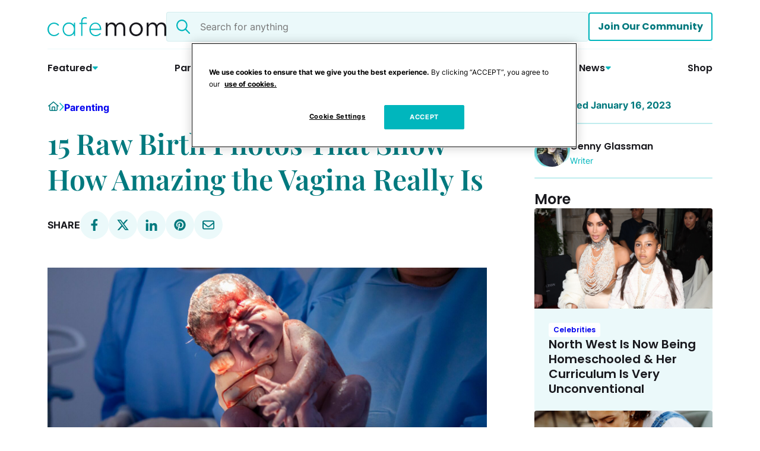

--- FILE ---
content_type: text/html; charset=UTF-8
request_url: https://cafemom.com/parenting/205728-raw_birth_photos_crowning?stir_start_slideshow_btn=2
body_size: 40885
content:


<!DOCTYPE html>

<html lang="en-US">

<head> <script>
//----------------------------------------------------------
//------ JAVASCRIPT HOOK FUNCTIONS FOR GRAVITY FORMS -------
//----------------------------------------------------------

if ( ! gform ) {
	document.addEventListener( 'gform_main_scripts_loaded', function() { gform.scriptsLoaded = true; } );
	document.addEventListener( 'gform/theme/scripts_loaded', function() { gform.themeScriptsLoaded = true; } );
	window.addEventListener( 'DOMContentLoaded', function() { gform.domLoaded = true; } );

	var gform = {
		domLoaded: false,
		scriptsLoaded: false,
		themeScriptsLoaded: false,
		isFormEditor: () => typeof InitializeEditor === 'function',

		/**
		 * @deprecated 2.9 the use of initializeOnLoaded in the form editor context is deprecated.
		 * @remove-in 3.1 this function will not check for gform.isFormEditor().
		 */
		callIfLoaded: function ( fn ) {
			if ( gform.domLoaded && gform.scriptsLoaded && ( gform.themeScriptsLoaded || gform.isFormEditor() ) ) {
				if ( gform.isFormEditor() ) {
					console.warn( 'The use of gform.initializeOnLoaded() is deprecated in the form editor context and will be removed in Gravity Forms 3.1.' );
				}
				fn();
				return true;
			}
			return false;
		},

		/**
		 * Call a function when all scripts are loaded
		 *
		 * @param function fn the callback function to call when all scripts are loaded
		 *
		 * @returns void
		 */
		initializeOnLoaded: function( fn ) {
			if ( ! gform.callIfLoaded( fn ) ) {
				document.addEventListener( 'gform_main_scripts_loaded', () => { gform.scriptsLoaded = true; gform.callIfLoaded( fn ); } );
				document.addEventListener( 'gform/theme/scripts_loaded', () => { gform.themeScriptsLoaded = true; gform.callIfLoaded( fn ); } );
				window.addEventListener( 'DOMContentLoaded', () => { gform.domLoaded = true; gform.callIfLoaded( fn ); } );
			}
		},

		hooks: { action: {}, filter: {} },
		addAction: function( action, callable, priority, tag ) {
			gform.addHook( 'action', action, callable, priority, tag );
		},
		addFilter: function( action, callable, priority, tag ) {
			gform.addHook( 'filter', action, callable, priority, tag );
		},
		doAction: function( action ) {
			gform.doHook( 'action', action, arguments );
		},
		applyFilters: function( action ) {
			return gform.doHook( 'filter', action, arguments );
		},
		removeAction: function( action, tag ) {
			gform.removeHook( 'action', action, tag );
		},
		removeFilter: function( action, priority, tag ) {
			gform.removeHook( 'filter', action, priority, tag );
		},
		addHook: function( hookType, action, callable, priority, tag ) {
			if ( undefined == gform.hooks[hookType][action] ) {
				gform.hooks[hookType][action] = [];
			}
			var hooks = gform.hooks[hookType][action];
			if ( undefined == tag ) {
				tag = action + '_' + hooks.length;
			}
			if( priority == undefined ){
				priority = 10;
			}

			gform.hooks[hookType][action].push( { tag:tag, callable:callable, priority:priority } );
		},
		doHook: function( hookType, action, args ) {

			// splice args from object into array and remove first index which is the hook name
			args = Array.prototype.slice.call(args, 1);

			if ( undefined != gform.hooks[hookType][action] ) {
				var hooks = gform.hooks[hookType][action], hook;
				//sort by priority
				hooks.sort(function(a,b){return a["priority"]-b["priority"]});

				hooks.forEach( function( hookItem ) {
					hook = hookItem.callable;

					if(typeof hook != 'function')
						hook = window[hook];
					if ( 'action' == hookType ) {
						hook.apply(null, args);
					} else {
						args[0] = hook.apply(null, args);
					}
				} );
			}
			if ( 'filter'==hookType ) {
				return args[0];
			}
		},
		removeHook: function( hookType, action, priority, tag ) {
			if ( undefined != gform.hooks[hookType][action] ) {
				var hooks = gform.hooks[hookType][action];
				hooks = hooks.filter( function(hook, index, arr) {
					var removeHook = (undefined==tag||tag==hook.tag) && (undefined==priority||priority==hook.priority);
					return !removeHook;
				} );
				gform.hooks[hookType][action] = hooks;
			}
		}
	};
}
</script>

<!-- OneTrust Cookies Consent Notice start for cafemom.com -->
<script src="https://cdn.cookielaw.org/scripttemplates/otSDKStub.js"  type="text/javascript" charset="UTF-8" data-domain-script="488c9efd-1604-4fdc-ae78-b11efa894765" ></script>
<script type="text/javascript">
function OptanonWrapper() { }
</script>
<!-- OneTrust Cookies Consent Notice end for cafemom.com -->

<!-- Start WKND tag. Deploy at the beginning of document head. -->
<!-- Tag for Wild Sky Media | Cafe Mom  (www.cafemom.com) -->
<script>
        (function(d) {
                var e = d.createElement('script');
                e.src = d.location.protocol + '//tag.wknd.ai/8174/i.js';
                e.async = true;
                d.getElementsByTagName("head")[0].appendChild(e);
        }(document));
</script>
<!-- End WKND tag -->

		<meta name='robots' content='index, follow, max-image-preview:large, max-snippet:-1, max-video-preview:-1' />
	<style>img:is([sizes="auto" i], [sizes^="auto," i]) { contain-intrinsic-size: 3000px 1500px }</style>
	
<!-- Google Tag Manager for WordPress by gtm4wp.com -->
<script data-cfasync="false" data-pagespeed-no-defer>
	var gtm4wp_datalayer_name = "dataLayer";
	var dataLayer = dataLayer || [];
</script>
<!-- End Google Tag Manager for WordPress by gtm4wp.com -->		<!-- PubMatic OpenWrap -->
		<script>
			// Check for debug flag in URL
			const PUBMATIC_DEBUG = new URLSearchParams(window.location.search).has('pubdebug');

			if (PUBMATIC_DEBUG) {
				console.log('%c[PubMatic] Debug mode ON', 'color:#0af; font-weight:bold;');
			}

			// Function to check if PubMatic's pwt.js has loaded
			function checkPubMaticLoaded(retries = 15) {
				if (window.PWT && window.PWT.versionDetails && window.PWT.bidMap) {
					if (PUBMATIC_DEBUG) {
						console.log('%c[PubMatic] OpenWrap fully initialized', 'color:#0af');
					}
					return;
				}

				if (retries > 0) {
					setTimeout(() => checkPubMaticLoaded(retries - 1), 200);
				} else {
					console.warn("[PubMatic] WARNING: OpenWrap did not initialize.");
				}
			}

			document.addEventListener("DOMContentLoaded", () => checkPubMaticLoaded());
		</script>

		<script 
			type="text/javascript" 
			src="https://ads.pubmatic.com/AdServer/js/pwt/167327/19052/pwt.js" 
			async
			onload="console.log('[PubMatic] pwt.js loaded')" 
			onerror="console.warn('[PubMatic] ERROR: pwt.js could not be loaded');">
		</script>
		
	<!-- This site is optimized with the Yoast SEO plugin v26.5 - https://yoast.com/wordpress/plugins/seo/ -->
	<title>15 Birth Photos That Show How Amazing the Vagina Really Is</title>
	<meta name="description" content="These 15 birth pictures will leave you in awe of the amazing vagina." />
	<link rel="canonical" href="https://cafemom.com/parenting/205728-raw_birth_photos_crowning" />
	<meta property="og:locale" content="en_US" />
	<meta property="og:type" content="article" />
	<meta property="og:title" content="15 Raw Birth Photos That Show How Amazing the Vagina Really Is" />
	<meta property="og:description" content="The female body is incredible!" />
	<meta property="og:url" content="https://cafemom.com/parenting/205728-raw_birth_photos_crowning" />
	<meta property="og:site_name" content="CafeMom.com" />
	<meta property="article:published_time" content="2023-01-16T14:00:00+00:00" />
	<meta property="article:modified_time" content="2024-09-02T17:19:05+00:00" />
	<meta property="og:image" content="https://cafemom.com/wp-content/uploads/2024/09/iStock-1454435705.jpg" />
	<meta property="og:image:width" content="2176" />
	<meta property="og:image:height" content="1224" />
	<meta property="og:image:type" content="image/jpeg" />
	<meta name="twitter:card" content="summary_large_image" />
	<script type="application/ld+json" class="yoast-schema-graph">{"@context":"https://schema.org","@graph":[{"@type":"WebPage","@id":"https://cafemom.com/parenting/205728-raw_birth_photos_crowning","url":"https://cafemom.com/parenting/205728-raw_birth_photos_crowning","name":"15 Birth Photos That Show How Amazing the Vagina Really Is","isPartOf":{"@id":"https://cafemom.com/#website"},"primaryImageOfPage":{"@id":"https://cafemom.com/parenting/205728-raw_birth_photos_crowning#primaryimage"},"image":{"@id":"https://cafemom.com/parenting/205728-raw_birth_photos_crowning#primaryimage"},"thumbnailUrl":"https://cafemom.com/wp-content/uploads/2024/09/iStock-1454435705.jpg","datePublished":"2023-01-16T14:00:00+00:00","dateModified":"2024-09-02T17:19:05+00:00","author":{"@id":""},"description":"These 15 birth pictures will leave you in awe of the amazing vagina.","breadcrumb":{"@id":"https://cafemom.com/parenting/205728-raw_birth_photos_crowning#breadcrumb"},"inLanguage":"en-US","potentialAction":[{"@type":"ReadAction","target":["https://cafemom.com/parenting/205728-raw_birth_photos_crowning"]}]},{"@type":"ImageObject","inLanguage":"en-US","@id":"https://cafemom.com/parenting/205728-raw_birth_photos_crowning#primaryimage","url":"https://cafemom.com/wp-content/uploads/2024/09/iStock-1454435705.jpg","contentUrl":"https://cafemom.com/wp-content/uploads/2024/09/iStock-1454435705.jpg","width":2176,"height":1224,"caption":"Leandro Santiago/iStock"},{"@type":"BreadcrumbList","@id":"https://cafemom.com/parenting/205728-raw_birth_photos_crowning#breadcrumb","itemListElement":[{"@type":"ListItem","position":1,"name":"Home","item":"https://cafemom.com/"},{"@type":"ListItem","position":2,"name":"Parenting","item":"https://cafemom.com/parenting"},{"@type":"ListItem","position":3,"name":"15 Raw Birth Photos That Show How Amazing the Vagina Really Is"}]},{"@type":"WebSite","@id":"https://cafemom.com/#website","url":"https://cafemom.com/","name":"CafeMom.com","description":"Parenting, Baby Names, Celebrities, and Royal News","alternateName":"CafeMom","potentialAction":[{"@type":"SearchAction","target":{"@type":"EntryPoint","urlTemplate":"https://cafemom.com/?s={search_term_string}"},"query-input":{"@type":"PropertyValueSpecification","valueRequired":true,"valueName":"search_term_string"}}],"inLanguage":"en-US"}]}</script>
	<!-- / Yoast SEO plugin. -->



<!-- Google Tag Manager for WordPress by gtm4wp.com -->
<!-- GTM Container placement set to automatic -->
<script data-cfasync="false" data-pagespeed-no-defer>
	var dataLayer_content = {"pageTitle":"15 Birth Photos That Show How Amazing the Vagina Really Is","pagePostType":"post","pagePostType2":"single-post","pageCategory":["parenting-being-a-mom","parenting","parenting-pregnancy"],"pageAttributes":["birth-stories","child-birth","childbirth","childbirth-photos","giving-birth","labor-and-delivery","womens-health"],"pagePostDate":"January 16, 2023","pagePostDateYear":2023,"pagePostDateMonth":1,"pagePostDateDay":16,"pagePostDateDayName":"Monday","pagePostDateHour":14,"pagePostDateMinute":0,"pagePostDateIso":"2023-01-16T14:00:00-05:00","pagePostDateUnix":1673877600,"pagePostTerms":{"category":["Being a Mom","Parenting","Pregnancy"],"post_tag":["birth stories","Child Birth","childbirth","childbirth photos","giving birth","labor and delivery","women's health"],"meta":{"wd_gallery_slides_0_wd_type":"media","wd_gallery_slides_0_wd_title":"Crowning Achievement","wd_gallery_slides_0_wd_slug":"190912-crowning_achievement","wd_gallery_slides_0_wd_embed_image":"","wd_gallery_slides_0_wd_hide_title":0,"wd_gallery_slides_0_wd_title_url":"","wd_gallery_slides_0_wd_image":697124,"wd_gallery_slides_0_wd_image_title":"CROWNING ACHIEVEMENT","wd_gallery_slides_0_wd_image_caption":"familytreephotography1\/Instagram","wd_gallery_slides_0_wd_product_link":"","wd_gallery_slides_0_wd_store_name":"","wd_gallery_slides_0_wd_price_type":"","wd_gallery_slides_0_wd_price":"","wd_gallery_slides_0_wd_price_range":"","wd_gallery_slides_0_wd_product_categories":"","wd_gallery_slides_0_wd_content":"This amazing photo by Family Tree Photography shows exactly how much the vagina has to stretch to let the baby pass through. And that's just the head! Oof!","wd_gallery_slides_1_wd_type":"media","wd_gallery_slides_1_wd_title":"The Beginning","wd_gallery_slides_1_wd_slug":"190932-the_beginning","wd_gallery_slides_1_wd_embed_image":"","wd_gallery_slides_1_wd_hide_title":0,"wd_gallery_slides_1_wd_title_url":"","wd_gallery_slides_1_wd_image":697125,"wd_gallery_slides_1_wd_image_title":"THE BEGINNING","wd_gallery_slides_1_wd_image_caption":"deborah_elenter\/Instagram","wd_gallery_slides_1_wd_product_link":"","wd_gallery_slides_1_wd_store_name":"","wd_gallery_slides_1_wd_price_type":"","wd_gallery_slides_1_wd_price":"","wd_gallery_slides_1_wd_price_range":"","wd_gallery_slides_1_wd_product_categories":"","wd_gallery_slides_1_wd_content":"Truly the beginning of the end. In this photo by Deborah Elenter, a mama is about to make the push of a lifetime, and you can just see the head about to crown. You can do it!","wd_gallery_slides_2_wd_type":"media","wd_gallery_slides_2_wd_title":"Here Comes Baby","wd_gallery_slides_2_wd_slug":"190936-here_comes_baby","wd_gallery_slides_2_wd_embed_image":"","wd_gallery_slides_2_wd_hide_title":0,"wd_gallery_slides_2_wd_title_url":"","wd_gallery_slides_2_wd_image":697126,"wd_gallery_slides_2_wd_image_title":"Here Comes Baby","wd_gallery_slides_2_wd_image_caption":"Sunny Coast Birth Photography\/Facebook","wd_gallery_slides_2_wd_product_link":"","wd_gallery_slides_2_wd_store_name":"","wd_gallery_slides_2_wd_price_type":"","wd_gallery_slides_2_wd_price":"","wd_gallery_slides_2_wd_price_range":"","wd_gallery_slides_2_wd_product_categories":"","wd_gallery_slides_2_wd_content":"There is nothing more exciting than when you can see your LO's head for the first time. In this photo from Sunny Coast Birth Photography, you can see that this little guy has a nice, full head of hair and that he is mere seconds from having a neck. Go, baby, go!","wd_gallery_slides_3_wd_type":"media","wd_gallery_slides_3_wd_title":"A Face Presentation","wd_gallery_slides_3_wd_slug":"190931-a_face_presentation","wd_gallery_slides_3_wd_embed_image":"","wd_gallery_slides_3_wd_hide_title":0,"wd_gallery_slides_3_wd_title_url":"","wd_gallery_slides_3_wd_image":697127,"wd_gallery_slides_3_wd_image_title":"A FACE PRESENTATION","wd_gallery_slides_3_wd_image_caption":"Themayasnestbirth\/Instagram","wd_gallery_slides_3_wd_product_link":"","wd_gallery_slides_3_wd_store_name":"","wd_gallery_slides_3_wd_price_type":"","wd_gallery_slides_3_wd_price":"","wd_gallery_slides_3_wd_price_range":"","wd_gallery_slides_3_wd_product_categories":"","wd_gallery_slides_3_wd_content":"This baby has a face presentation — meaning that it's coming out face first — which is an unusual complication during birth. In fact, it only happens in 1 in every 600 to 1 in every 800 births. So exceedingly rare! \nBirth photographer Samantha Garcia Gagnon tells CafeMom: "[This] was the first presentation [birth] I have ever witnessed. … I am so grateful that my client allowed me to share this rare moment publicly, so that people can see the possibilities in birth."","wd_gallery_slides_4_wd_type":"media","wd_gallery_slides_4_wd_title":"Pushing for Glory","wd_gallery_slides_4_wd_slug":"190987-pushing_for_glory","wd_gallery_slides_4_wd_embed_image":"","wd_gallery_slides_4_wd_hide_title":0,"wd_gallery_slides_4_wd_title_url":"","wd_gallery_slides_4_wd_image":697128,"wd_gallery_slides_4_wd_image_title":"PUSHING FOR GLORY","wd_gallery_slides_4_wd_image_caption":"lindseymeehlis\/Instagram","wd_gallery_slides_4_wd_product_link":"","wd_gallery_slides_4_wd_store_name":"","wd_gallery_slides_4_wd_price_type":"","wd_gallery_slides_4_wd_price":"","wd_gallery_slides_4_wd_price_range":"","wd_gallery_slides_4_wd_product_categories":"","wd_gallery_slides_4_wd_content":"This incredible shot by Lindsey Meehlis shows a mom preparing to pass her baby's shoulders. You can even see her little one's tiny hand and the doctor ready to catch the baby. So stunning!","wd_gallery_slides_5_wd_type":"media","wd_gallery_slides_5_wd_title":"The Agony of Childbirth","wd_gallery_slides_5_wd_slug":"191394-the_agony_of_childbirth","wd_gallery_slides_5_wd_embed_image":"","wd_gallery_slides_5_wd_hide_title":0,"wd_gallery_slides_5_wd_title_url":"","wd_gallery_slides_5_wd_image":697129,"wd_gallery_slides_5_wd_image_title":"THE AGONY OF CHILDBIRTH","wd_gallery_slides_5_wd_image_caption":"Nicole in Bold Photography","wd_gallery_slides_5_wd_product_link":"","wd_gallery_slides_5_wd_store_name":"","wd_gallery_slides_5_wd_price_type":"","wd_gallery_slides_5_wd_price":"","wd_gallery_slides_5_wd_price_range":"","wd_gallery_slides_5_wd_product_categories":"","wd_gallery_slides_5_wd_content":"This image by Nicole In Bold Photography shows both the beauty and the pain of childbirth. This mom is just pushing the head through, about to welcome her child, while her face captures every emotion of the moment.","wd_gallery_slides_6_wd_type":"media","wd_gallery_slides_6_wd_title":"Poised for Greatness","wd_gallery_slides_6_wd_slug":"191400-poised_for_greatness","wd_gallery_slides_6_wd_embed_image":"","wd_gallery_slides_6_wd_hide_title":0,"wd_gallery_slides_6_wd_title_url":"","wd_gallery_slides_6_wd_image":697130,"wd_gallery_slides_6_wd_image_title":"POISED FOR GREATNESS","wd_gallery_slides_6_wd_image_caption":"Masha Georgiev Photography","wd_gallery_slides_6_wd_product_link":"","wd_gallery_slides_6_wd_store_name":"","wd_gallery_slides_6_wd_price_type":"","wd_gallery_slides_6_wd_price":"","wd_gallery_slides_6_wd_price_range":"","wd_gallery_slides_6_wd_product_categories":"","wd_gallery_slides_6_wd_content":""This was a home birth with the assistance of two midwives," birth photographer Masha Georgiev tells CafeMom. "Mom was incredibly strong and determined. She labored almost silently. To all of our surprise, the baby came quite fast! I almost didn't make it! But I was able to arrive just in time to capture her crowning, and minutes later this perfect little tiny human was born." Aww!","wd_gallery_slides_7_wd_type":"media","wd_gallery_slides_7_wd_title":"The Final Stretch","wd_gallery_slides_7_wd_slug":"191402-the_final_stretch","wd_gallery_slides_7_wd_embed_image":"","wd_gallery_slides_7_wd_hide_title":0,"wd_gallery_slides_7_wd_title_url":"","wd_gallery_slides_7_wd_image":697131,"wd_gallery_slides_7_wd_image_title":"THE FINAL STRETCH","wd_gallery_slides_7_wd_image_caption":"Ashley Reeves Photography","wd_gallery_slides_7_wd_product_link":"","wd_gallery_slides_7_wd_store_name":"","wd_gallery_slides_7_wd_price_type":"","wd_gallery_slides_7_wd_price":"","wd_gallery_slides_7_wd_price_range":"","wd_gallery_slides_7_wd_product_categories":"","wd_gallery_slides_7_wd_content":"This is actually a picture of photographer Ashley Reeves herself, giving birth to her fourth child. Her husband quickly snapped this picture, and Ashley tells CafeMom, "It was a high-risk delivery, as I had pregnancy-induced thrombocytopenia. My platelet count was extremely low, which caused me to immediately hemorrhage after her birth. Luckily my doctors were expecting that so I was in good hands."\nShe adds, "These moments are everything to me, which is why I have a profound love for birth photography. To grow a child in your body for nine months and then birth that child with your own body, and then nourish and feed that child with your own body is miraculous. Women are so powerful, and I don't think we give ourselves enough credit. Through images like this, I hope others can see and feel that power and strength, no matter what the circumstances or environment in which you give birth."","wd_gallery_slides_8_wd_type":"media","wd_gallery_slides_8_wd_title":"Almost Home","wd_gallery_slides_8_wd_slug":"193241-halfway_home","wd_gallery_slides_8_wd_embed_image":"","wd_gallery_slides_8_wd_hide_title":0,"wd_gallery_slides_8_wd_title_url":"","wd_gallery_slides_8_wd_image":697132,"wd_gallery_slides_8_wd_image_title":"HALFWAY HOME","wd_gallery_slides_8_wd_image_caption":"Belle Verdiglione Photography","wd_gallery_slides_8_wd_product_link":"","wd_gallery_slides_8_wd_store_name":"","wd_gallery_slides_8_wd_price_type":"","wd_gallery_slides_8_wd_price":"","wd_gallery_slides_8_wd_price_range":"","wd_gallery_slides_8_wd_product_categories":"","wd_gallery_slides_8_wd_content":"This mom has made it past the hardest obstacle: the shoulders. You can now see her baby's sweet, little smushy face. What a beautiful image of her child being born, captured by Belle Verdiglione Photography.","wd_gallery_slides_9_wd_type":"media","wd_gallery_slides_9_wd_title":"Head First","wd_gallery_slides_9_wd_slug":"193232-head_first","wd_gallery_slides_9_wd_embed_image":"","wd_gallery_slides_9_wd_hide_title":0,"wd_gallery_slides_9_wd_title_url":"","wd_gallery_slides_9_wd_image":697133,"wd_gallery_slides_9_wd_image_title":"HEAD FIRST","wd_gallery_slides_9_wd_image_caption":"Angela Gallo - Doula and Birth Photographer","wd_gallery_slides_9_wd_product_link":"","wd_gallery_slides_9_wd_store_name":"","wd_gallery_slides_9_wd_price_type":"","wd_gallery_slides_9_wd_price":"","wd_gallery_slides_9_wd_price_range":"","wd_gallery_slides_9_wd_product_categories":"","wd_gallery_slides_9_wd_content":"Did you know that it's completely normal for a baby's head to come out a bit elongated? That's because there are two soft spots on the baby's skull — at the top and in the back — that can be misshapen from pressure during childbirth. This process even has a name: molding.","wd_gallery_slides_10_wd_type":"media","wd_gallery_slides_10_wd_title":"Incredible!","wd_gallery_slides_10_wd_slug":"193243-incredible","wd_gallery_slides_10_wd_embed_image":"","wd_gallery_slides_10_wd_hide_title":0,"wd_gallery_slides_10_wd_title_url":"","wd_gallery_slides_10_wd_image":697134,"wd_gallery_slides_10_wd_image_title":"INCREDIBLE!","wd_gallery_slides_10_wd_image_caption":"First Light Birth Photography","wd_gallery_slides_10_wd_product_link":"","wd_gallery_slides_10_wd_store_name":"","wd_gallery_slides_10_wd_price_type":"","wd_gallery_slides_10_wd_price":"","wd_gallery_slides_10_wd_price_range":"","wd_gallery_slides_10_wd_product_categories":"","wd_gallery_slides_10_wd_content":"This mom photographed by First Light Birth Photography gently strokes her baby's head as it presents outside of her. Can you imagine anything more surreal?","wd_gallery_slides_11_wd_type":"media","wd_gallery_slides_11_wd_title":"Almost Here!","wd_gallery_slides_11_wd_slug":"193244-almost_here","wd_gallery_slides_11_wd_embed_image":"","wd_gallery_slides_11_wd_hide_title":0,"wd_gallery_slides_11_wd_title_url":"","wd_gallery_slides_11_wd_image":697135,"wd_gallery_slides_11_wd_image_title":"ALMOST HERE!","wd_gallery_slides_11_wd_image_caption":"Heather J. Keys","wd_gallery_slides_11_wd_product_link":"","wd_gallery_slides_11_wd_store_name":"","wd_gallery_slides_11_wd_price_type":"","wd_gallery_slides_11_wd_price":"","wd_gallery_slides_11_wd_price_range":"","wd_gallery_slides_11_wd_product_categories":"","wd_gallery_slides_11_wd_content":"This mom photographed by Blossom and Bloom Photography is just beginning to crown. You can see her doctor's hand gently feeling for the baby's head so he can direct the mother when to push. You got this, mama.","wd_gallery_slides_12_wd_type":"media","wd_gallery_slides_12_wd_title":"A Risky Delivery","wd_gallery_slides_12_wd_slug":"193247-a_risky_delivery","wd_gallery_slides_12_wd_embed_image":"","wd_gallery_slides_12_wd_hide_title":0,"wd_gallery_slides_12_wd_title_url":"","wd_gallery_slides_12_wd_image":697136,"wd_gallery_slides_12_wd_image_title":"A RISKY DELIVERY","wd_gallery_slides_12_wd_image_caption":"Blanca's Photos","wd_gallery_slides_12_wd_product_link":"","wd_gallery_slides_12_wd_store_name":"","wd_gallery_slides_12_wd_price_type":"","wd_gallery_slides_12_wd_price":"","wd_gallery_slides_12_wd_price_range":"","wd_gallery_slides_12_wd_product_categories":"","wd_gallery_slides_12_wd_content":"This mother's birth photographer, Blanca Gonzalez, explains, "[Her family] traveled all the way from Mexico to use a midwife in El Paso, because [her doctors] told her twins could only be delivered by C-section."","wd_gallery_slides_13_wd_type":"media","wd_gallery_slides_13_wd_title":"A New Adventure Is on Its Way","wd_gallery_slides_13_wd_slug":"193248-a_new_adventure_is_on_its_way","wd_gallery_slides_13_wd_embed_image":"","wd_gallery_slides_13_wd_hide_title":0,"wd_gallery_slides_13_wd_title_url":"","wd_gallery_slides_13_wd_image":697137,"wd_gallery_slides_13_wd_image_title":"A NEW ADVENTURE IS ON ITS WAY","wd_gallery_slides_13_wd_image_caption":"Jami Hallam","wd_gallery_slides_13_wd_product_link":"","wd_gallery_slides_13_wd_store_name":"","wd_gallery_slides_13_wd_price_type":"","wd_gallery_slides_13_wd_price":"","wd_gallery_slides_13_wd_price_range":"","wd_gallery_slides_13_wd_product_categories":"","wd_gallery_slides_13_wd_content":"This doctor, photographed by Jami Hallam, is helping to ease baby's head out. What an amazing beginning!","wd_gallery_slides_14_wd_type":"media","wd_gallery_slides_14_wd_title":"An Incredible Breech","wd_gallery_slides_14_wd_slug":"193329-an_incredible_breech","wd_gallery_slides_14_wd_embed_image":"","wd_gallery_slides_14_wd_hide_title":0,"wd_gallery_slides_14_wd_title_url":"","wd_gallery_slides_14_wd_image":697138,"wd_gallery_slides_14_wd_image_title":"AN INCREDIBLE BREECH","wd_gallery_slides_14_wd_image_caption":"Blanca's Photos","wd_gallery_slides_14_wd_product_link":"","wd_gallery_slides_14_wd_store_name":"","wd_gallery_slides_14_wd_price_type":"","wd_gallery_slides_14_wd_price":"","wd_gallery_slides_14_wd_price_range":"","wd_gallery_slides_14_wd_product_categories":"","wd_gallery_slides_14_wd_content":"Photographer Blanca Gonzalez tells us, "[This] breech baby is [from] a mom who had prepared for a home birth in New Mexico. It is illegal to have breech babies at home in New Mexico, so she chose to travel to Texas [to have her baby]." This is the incredible result.","wd_gallery_slides":15,"wd_gallery_number_display":"hide","wd_sponsor_relationship":"","wd_intention_tag":"Galleries","wd_safe_for_cross_promotion":"a:2:{i:0;s:3:\"Mom\";i:1;s:12:\"LittleThings\";}","wd_safe_for_advertiser":1,"wd_post_type":"gallery","wd_shoppable":0,"wd_contentful_sys_id":"post-205728","wd_fb_page_special_topics":"a:4:{i:0;s:7:\"Mothers\";i:1;s:14:\"Women's Health\";i:2;s:9:\"Pregnancy\";i:3;s:6:\"Babies\";}","wd_updated_date":"","wd_hide_publish_date":0,"wd_authors":"a:1:{i:0;s:4:\"2147\";}","wd_square_cropping_preference":"center","wd_hide_on_homepage":0,"wd_disclaimer":"","wd_outline_title":"","wd_outline_topics":"","wd_editorial_status":"Updated & Copyedited","apple_news_api_id":"924012a1-25b0-4f79-94a0-eefb442a655c","apple_news_api_share_url":"https:\/\/apple.news\/AkkASoSWwT3mUoO77RCplXA","apple_news_api_revision":"AAAAAAAAAAAAAAAAAAAAAQ==","nota_hashtags_history":"[]","nota_headline_history":"[]","nota_slug_history":"[]","nota_excerpt_history":"[]","nota_tag_history":"[]","nota_quotes_history":"[]","nota_seo_title_history":"[]","nota_seo_desc_history":"[]","nota_social_post_facebook_history":"[]","nota_social_post_linkedin_history":"[]","nota_social_post_instagram_history":"[]","nota_social_post_threads_history":"[]","nota_social_post_tiktok_history":"[]","nota_social_post_twitter_history":"[]","nota_sms_history":"[]","nota_summary_history":"[]","nota_keywords_synonyms_history":"[]"}},"postID":48569,"postFormat":"standard","authorName":"Genny Glassman","sponsorCode":"none"};
	dataLayer.push( dataLayer_content );
</script>
<script data-cfasync="false" data-pagespeed-no-defer>
(function(w,d,s,l,i){w[l]=w[l]||[];w[l].push({'gtm.start':
new Date().getTime(),event:'gtm.js'});var f=d.getElementsByTagName(s)[0],
j=d.createElement(s),dl=l!='dataLayer'?'&l='+l:'';j.async=true;j.src=
'//www.googletagmanager.com/gtm.js?id='+i+dl+'&gtm_auth=X0zmDNDstBXsEl160dmy1g&gtm_preview=env-1&gtm_cookies_win=x';f.parentNode.insertBefore(j,f);
})(window,document,'script','dataLayer','GTM-TCZNMFN');
</script>
<!-- End Google Tag Manager for WordPress by gtm4wp.com -->		<script async src="https://securepubads.g.doubleclick.net/tag/js/gpt.js" crossorigin="anonymous"></script>
		<script>
			console.log('[GAM Injector] Loading GPT.js with targeting data:', {"sponsor":"none","language":"en_US","tags":["birth-stories","child-birth","childbirth","childbirth-photos","giving-birth","labor-and-delivery","womens-health"],"primary_category":"parenting","other_categories":["parenting-being-a-mom","parenting-pregnancy"],"homepage":"false","utm_source":"none"});
			console.log('[GAM Injector] PC:', );
			window.googletag = window.googletag || { cmd: [] };

			function initGAMWithPubMatic(targeting) {
				googletag.cmd.push(function() {
					// --- GAM targeting ---
					googletag.pubads()
						.setTargeting("sponsor", [targeting.sponsor])
						.setTargeting("language", [targeting.language])
						.setTargeting("tags", targeting.tags)
						.setTargeting("primary-category", targeting.primary_category)
						.setTargeting("category", targeting.other_categories)
						.setTargeting("utm_source", [targeting.utm_source])
						.setTargeting("homepage", [targeting.homepage]);

					// --- Enable services ---
					googletag.pubads().enableSingleRequest();
					googletag.pubads().collapseEmptyDivs();
					googletag.enableServices();
				});
			}

			function waitForPWT(targeting, retries = 20) {
				if (window.PWT) {
					console.log("[PubMatic] PWT ready!");

					// Inicializar GAM de inmediato para que los Ads normales se vean
					initGAMWithPubMatic(targeting);

					// --- Agregar listeners para los bids de PubMatic ---
					window.PWT.onEvent('bidResponse', function(eventAdUnit) {
						console.log("[PubMatic] bidResponse received for ad unit:", eventAdUnit.divID);

						const adUnit = window.PWT.adUnits[eventAdUnit.divID];
						if (!adUnit) return;

						if (adUnit.adapters && adUnit.adapters.pubmatic && adUnit.adapters.pubmatic.bids) {
							const bidIds = Object.keys(adUnit.adapters.pubmatic.bids);
							if (bidIds.length) {
								const bid = adUnit.adapters.pubmatic.bids[bidIds[0]];
								console.log("[PubMatic] Setting key-values for ad unit:", eventAdUnit.divID, bid);

								googletag.pubads()
									.setTargeting("pwtplt", [bid.kgpv || ""])
									.setTargeting("pwtpid", [adUnit.adapters.pubmatic.adapterID || ""])
									.setTargeting("pwtecp", [bid.netEcpm || 0])
									.setTargeting("pwtbst", [bid.status || 0]);

								// Refrescar solo este slot
								const slot = googletag.pubads().getSlots().find(s => s.getSlotElementId() === eventAdUnit.divID);
								if (slot) googletag.pubads().refresh([slot]);
							}
						} else {
							console.warn("[PubMatic] No PubMatic bids for ad unit:", eventAdUnit.divID);
						}
					});

					console.log("[PubMatic] PubMatic key-value listeners attached.");

				} else if (retries > 0) {
					// Reintentar si PWT todavía no está listo
					setTimeout(() => waitForPWT(targeting, retries - 1), 250);
				} else {
					console.warn("[PubMatic] PWT never became ready, initializing GAM only.");
					initGAMWithPubMatic(targeting);
				}
			}

			document.addEventListener("DOMContentLoaded", function() {
				const targeting = {"sponsor":"none","language":"en_US","tags":["birth-stories","child-birth","childbirth","childbirth-photos","giving-birth","labor-and-delivery","womens-health"],"primary_category":"parenting","other_categories":["parenting-being-a-mom","parenting-pregnancy"],"homepage":"false","utm_source":"none"};
				waitForPWT(targeting);
			});

			// googletag.cmd.push(function() {

			// 	// ----------------------------------------
			// 	// Apply custom GAM targeting
			// 	// ----------------------------------------
			// 	googletag.pubads()
			// 		.setTargeting("sponsor", ["none"])
			// 		.setTargeting("language", ["en_US"])
			// 		.setTargeting("tags", ["birth-stories","child-birth","childbirth","childbirth-photos","giving-birth","labor-and-delivery","womens-health"])
			// 		.setTargeting("primary-category", "parenting")
			// 		.setTargeting("category", ["parenting-being-a-mom","parenting-pregnancy"])
			// 		.setTargeting("utm_source", ["none"])
			// 		.setTargeting("homepage", ["false"]);
				
			// 	// ----------------------------------------
			// 	// Add PubMatic OpenWrap key-values
			// 	// ----------------------------------------
			// 	if (window.PWT && window.PWT.addKeyValues) {
			// 		console.log("[PubMatic] Adding OpenWrap key-values to GAM (pwtplt, pwtpid, pwtecp, pwtbst)");
			// 		window.PWT.addKeyValues();
			// 	} else {
			// 		console.warn("[PubMatic] addKeyValues() not available at this moment.");
			// 	}
				
			// 	// ----------------------------------------
			// 	// Enable services after all targeting is set
			// 	// ----------------------------------------
			// 	googletag.pubads().enableSingleRequest();
			// 	googletag.pubads().collapseEmptyDivs();
			// 	googletag.enableServices();
			// });
		</script>
		<script>
window._wpemojiSettings = {"baseUrl":"https:\/\/s.w.org\/images\/core\/emoji\/16.0.1\/72x72\/","ext":".png","svgUrl":"https:\/\/s.w.org\/images\/core\/emoji\/16.0.1\/svg\/","svgExt":".svg","source":{"wpemoji":"https:\/\/cafemom.com\/wp-includes\/js\/wp-emoji.js?ver=6.8.3","twemoji":"https:\/\/cafemom.com\/wp-includes\/js\/twemoji.js?ver=6.8.3"}};
/**
 * @output wp-includes/js/wp-emoji-loader.js
 */

/**
 * Emoji Settings as exported in PHP via _print_emoji_detection_script().
 * @typedef WPEmojiSettings
 * @type {object}
 * @property {?object} source
 * @property {?string} source.concatemoji
 * @property {?string} source.twemoji
 * @property {?string} source.wpemoji
 * @property {?boolean} DOMReady
 * @property {?Function} readyCallback
 */

/**
 * Support tests.
 * @typedef SupportTests
 * @type {object}
 * @property {?boolean} flag
 * @property {?boolean} emoji
 */

/**
 * IIFE to detect emoji support and load Twemoji if needed.
 *
 * @param {Window} window
 * @param {Document} document
 * @param {WPEmojiSettings} settings
 */
( function wpEmojiLoader( window, document, settings ) {
	if ( typeof Promise === 'undefined' ) {
		return;
	}

	var sessionStorageKey = 'wpEmojiSettingsSupports';
	var tests = [ 'flag', 'emoji' ];

	/**
	 * Checks whether the browser supports offloading to a Worker.
	 *
	 * @since 6.3.0
	 *
	 * @private
	 *
	 * @returns {boolean}
	 */
	function supportsWorkerOffloading() {
		return (
			typeof Worker !== 'undefined' &&
			typeof OffscreenCanvas !== 'undefined' &&
			typeof URL !== 'undefined' &&
			URL.createObjectURL &&
			typeof Blob !== 'undefined'
		);
	}

	/**
	 * @typedef SessionSupportTests
	 * @type {object}
	 * @property {number} timestamp
	 * @property {SupportTests} supportTests
	 */

	/**
	 * Get support tests from session.
	 *
	 * @since 6.3.0
	 *
	 * @private
	 *
	 * @returns {?SupportTests} Support tests, or null if not set or older than 1 week.
	 */
	function getSessionSupportTests() {
		try {
			/** @type {SessionSupportTests} */
			var item = JSON.parse(
				sessionStorage.getItem( sessionStorageKey )
			);
			if (
				typeof item === 'object' &&
				typeof item.timestamp === 'number' &&
				new Date().valueOf() < item.timestamp + 604800 && // Note: Number is a week in seconds.
				typeof item.supportTests === 'object'
			) {
				return item.supportTests;
			}
		} catch ( e ) {}
		return null;
	}

	/**
	 * Persist the supports in session storage.
	 *
	 * @since 6.3.0
	 *
	 * @private
	 *
	 * @param {SupportTests} supportTests Support tests.
	 */
	function setSessionSupportTests( supportTests ) {
		try {
			/** @type {SessionSupportTests} */
			var item = {
				supportTests: supportTests,
				timestamp: new Date().valueOf()
			};

			sessionStorage.setItem(
				sessionStorageKey,
				JSON.stringify( item )
			);
		} catch ( e ) {}
	}

	/**
	 * Checks if two sets of Emoji characters render the same visually.
	 *
	 * This is used to determine if the browser is rendering an emoji with multiple data points
	 * correctly. set1 is the emoji in the correct form, using a zero-width joiner. set2 is the emoji
	 * in the incorrect form, using a zero-width space. If the two sets render the same, then the browser
	 * does not support the emoji correctly.
	 *
	 * This function may be serialized to run in a Worker. Therefore, it cannot refer to variables from the containing
	 * scope. Everything must be passed by parameters.
	 *
	 * @since 4.9.0
	 *
	 * @private
	 *
	 * @param {CanvasRenderingContext2D} context 2D Context.
	 * @param {string} set1 Set of Emoji to test.
	 * @param {string} set2 Set of Emoji to test.
	 *
	 * @return {boolean} True if the two sets render the same.
	 */
	function emojiSetsRenderIdentically( context, set1, set2 ) {
		// Cleanup from previous test.
		context.clearRect( 0, 0, context.canvas.width, context.canvas.height );
		context.fillText( set1, 0, 0 );
		var rendered1 = new Uint32Array(
			context.getImageData(
				0,
				0,
				context.canvas.width,
				context.canvas.height
			).data
		);

		// Cleanup from previous test.
		context.clearRect( 0, 0, context.canvas.width, context.canvas.height );
		context.fillText( set2, 0, 0 );
		var rendered2 = new Uint32Array(
			context.getImageData(
				0,
				0,
				context.canvas.width,
				context.canvas.height
			).data
		);

		return rendered1.every( function ( rendered2Data, index ) {
			return rendered2Data === rendered2[ index ];
		} );
	}

	/**
	 * Checks if the center point of a single emoji is empty.
	 *
	 * This is used to determine if the browser is rendering an emoji with a single data point
	 * correctly. The center point of an incorrectly rendered emoji will be empty. A correctly
	 * rendered emoji will have a non-zero value at the center point.
	 *
	 * This function may be serialized to run in a Worker. Therefore, it cannot refer to variables from the containing
	 * scope. Everything must be passed by parameters.
	 *
	 * @since 6.8.2
	 *
	 * @private
	 *
	 * @param {CanvasRenderingContext2D} context 2D Context.
	 * @param {string} emoji Emoji to test.
	 *
	 * @return {boolean} True if the center point is empty.
	 */
	function emojiRendersEmptyCenterPoint( context, emoji ) {
		// Cleanup from previous test.
		context.clearRect( 0, 0, context.canvas.width, context.canvas.height );
		context.fillText( emoji, 0, 0 );

		// Test if the center point (16, 16) is empty (0,0,0,0).
		var centerPoint = context.getImageData(16, 16, 1, 1);
		for ( var i = 0; i < centerPoint.data.length; i++ ) {
			if ( centerPoint.data[ i ] !== 0 ) {
				// Stop checking the moment it's known not to be empty.
				return false;
			}
		}

		return true;
	}

	/**
	 * Determines if the browser properly renders Emoji that Twemoji can supplement.
	 *
	 * This function may be serialized to run in a Worker. Therefore, it cannot refer to variables from the containing
	 * scope. Everything must be passed by parameters.
	 *
	 * @since 4.2.0
	 *
	 * @private
	 *
	 * @param {CanvasRenderingContext2D} context 2D Context.
	 * @param {string} type Whether to test for support of "flag" or "emoji".
	 * @param {Function} emojiSetsRenderIdentically Reference to emojiSetsRenderIdentically function, needed due to minification.
	 * @param {Function} emojiRendersEmptyCenterPoint Reference to emojiRendersEmptyCenterPoint function, needed due to minification.
	 *
	 * @return {boolean} True if the browser can render emoji, false if it cannot.
	 */
	function browserSupportsEmoji( context, type, emojiSetsRenderIdentically, emojiRendersEmptyCenterPoint ) {
		var isIdentical;

		switch ( type ) {
			case 'flag':
				/*
				 * Test for Transgender flag compatibility. Added in Unicode 13.
				 *
				 * To test for support, we try to render it, and compare the rendering to how it would look if
				 * the browser doesn't render it correctly (white flag emoji + transgender symbol).
				 */
				isIdentical = emojiSetsRenderIdentically(
					context,
					'\uD83C\uDFF3\uFE0F\u200D\u26A7\uFE0F', // as a zero-width joiner sequence
					'\uD83C\uDFF3\uFE0F\u200B\u26A7\uFE0F' // separated by a zero-width space
				);

				if ( isIdentical ) {
					return false;
				}

				/*
				 * Test for Sark flag compatibility. This is the least supported of the letter locale flags,
				 * so gives us an easy test for full support.
				 *
				 * To test for support, we try to render it, and compare the rendering to how it would look if
				 * the browser doesn't render it correctly ([C] + [Q]).
				 */
				isIdentical = emojiSetsRenderIdentically(
					context,
					'\uD83C\uDDE8\uD83C\uDDF6', // as the sequence of two code points
					'\uD83C\uDDE8\u200B\uD83C\uDDF6' // as the two code points separated by a zero-width space
				);

				if ( isIdentical ) {
					return false;
				}

				/*
				 * Test for English flag compatibility. England is a country in the United Kingdom, it
				 * does not have a two letter locale code but rather a five letter sub-division code.
				 *
				 * To test for support, we try to render it, and compare the rendering to how it would look if
				 * the browser doesn't render it correctly (black flag emoji + [G] + [B] + [E] + [N] + [G]).
				 */
				isIdentical = emojiSetsRenderIdentically(
					context,
					// as the flag sequence
					'\uD83C\uDFF4\uDB40\uDC67\uDB40\uDC62\uDB40\uDC65\uDB40\uDC6E\uDB40\uDC67\uDB40\uDC7F',
					// with each code point separated by a zero-width space
					'\uD83C\uDFF4\u200B\uDB40\uDC67\u200B\uDB40\uDC62\u200B\uDB40\uDC65\u200B\uDB40\uDC6E\u200B\uDB40\uDC67\u200B\uDB40\uDC7F'
				);

				return ! isIdentical;
			case 'emoji':
				/*
				 * Does Emoji 16.0 cause the browser to go splat?
				 *
				 * To test for Emoji 16.0 support, try to render a new emoji: Splatter.
				 *
				 * The splatter emoji is a single code point emoji. Testing for browser support
				 * required testing the center point of the emoji to see if it is empty.
				 *
				 * 0xD83E 0xDEDF (\uD83E\uDEDF) == 🫟 Splatter.
				 *
				 * When updating this test, please ensure that the emoji is either a single code point
				 * or switch to using the emojiSetsRenderIdentically function and testing with a zero-width
				 * joiner vs a zero-width space.
				 */
				var notSupported = emojiRendersEmptyCenterPoint( context, '\uD83E\uDEDF' );
				return ! notSupported;
		}

		return false;
	}

	/**
	 * Checks emoji support tests.
	 *
	 * This function may be serialized to run in a Worker. Therefore, it cannot refer to variables from the containing
	 * scope. Everything must be passed by parameters.
	 *
	 * @since 6.3.0
	 *
	 * @private
	 *
	 * @param {string[]} tests Tests.
	 * @param {Function} browserSupportsEmoji Reference to browserSupportsEmoji function, needed due to minification.
	 * @param {Function} emojiSetsRenderIdentically Reference to emojiSetsRenderIdentically function, needed due to minification.
	 * @param {Function} emojiRendersEmptyCenterPoint Reference to emojiRendersEmptyCenterPoint function, needed due to minification.
	 *
	 * @return {SupportTests} Support tests.
	 */
	function testEmojiSupports( tests, browserSupportsEmoji, emojiSetsRenderIdentically, emojiRendersEmptyCenterPoint ) {
		var canvas;
		if (
			typeof WorkerGlobalScope !== 'undefined' &&
			self instanceof WorkerGlobalScope
		) {
			canvas = new OffscreenCanvas( 300, 150 ); // Dimensions are default for HTMLCanvasElement.
		} else {
			canvas = document.createElement( 'canvas' );
		}

		var context = canvas.getContext( '2d', { willReadFrequently: true } );

		/*
		 * Chrome on OS X added native emoji rendering in M41. Unfortunately,
		 * it doesn't work when the font is bolder than 500 weight. So, we
		 * check for bold rendering support to avoid invisible emoji in Chrome.
		 */
		context.textBaseline = 'top';
		context.font = '600 32px Arial';

		var supports = {};
		tests.forEach( function ( test ) {
			supports[ test ] = browserSupportsEmoji( context, test, emojiSetsRenderIdentically, emojiRendersEmptyCenterPoint );
		} );
		return supports;
	}

	/**
	 * Adds a script to the head of the document.
	 *
	 * @ignore
	 *
	 * @since 4.2.0
	 *
	 * @param {string} src The url where the script is located.
	 *
	 * @return {void}
	 */
	function addScript( src ) {
		var script = document.createElement( 'script' );
		script.src = src;
		script.defer = true;
		document.head.appendChild( script );
	}

	settings.supports = {
		everything: true,
		everythingExceptFlag: true
	};

	// Create a promise for DOMContentLoaded since the worker logic may finish after the event has fired.
	var domReadyPromise = new Promise( function ( resolve ) {
		document.addEventListener( 'DOMContentLoaded', resolve, {
			once: true
		} );
	} );

	// Obtain the emoji support from the browser, asynchronously when possible.
	new Promise( function ( resolve ) {
		var supportTests = getSessionSupportTests();
		if ( supportTests ) {
			resolve( supportTests );
			return;
		}

		if ( supportsWorkerOffloading() ) {
			try {
				// Note that the functions are being passed as arguments due to minification.
				var workerScript =
					'postMessage(' +
					testEmojiSupports.toString() +
					'(' +
					[
						JSON.stringify( tests ),
						browserSupportsEmoji.toString(),
						emojiSetsRenderIdentically.toString(),
						emojiRendersEmptyCenterPoint.toString()
					].join( ',' ) +
					'));';
				var blob = new Blob( [ workerScript ], {
					type: 'text/javascript'
				} );
				var worker = new Worker( URL.createObjectURL( blob ), { name: 'wpTestEmojiSupports' } );
				worker.onmessage = function ( event ) {
					supportTests = event.data;
					setSessionSupportTests( supportTests );
					worker.terminate();
					resolve( supportTests );
				};
				return;
			} catch ( e ) {}
		}

		supportTests = testEmojiSupports( tests, browserSupportsEmoji, emojiSetsRenderIdentically, emojiRendersEmptyCenterPoint );
		setSessionSupportTests( supportTests );
		resolve( supportTests );
	} )
		// Once the browser emoji support has been obtained from the session, finalize the settings.
		.then( function ( supportTests ) {
			/*
			 * Tests the browser support for flag emojis and other emojis, and adjusts the
			 * support settings accordingly.
			 */
			for ( var test in supportTests ) {
				settings.supports[ test ] = supportTests[ test ];

				settings.supports.everything =
					settings.supports.everything && settings.supports[ test ];

				if ( 'flag' !== test ) {
					settings.supports.everythingExceptFlag =
						settings.supports.everythingExceptFlag &&
						settings.supports[ test ];
				}
			}

			settings.supports.everythingExceptFlag =
				settings.supports.everythingExceptFlag &&
				! settings.supports.flag;

			// Sets DOMReady to false and assigns a ready function to settings.
			settings.DOMReady = false;
			settings.readyCallback = function () {
				settings.DOMReady = true;
			};
		} )
		.then( function () {
			return domReadyPromise;
		} )
		.then( function () {
			// When the browser can not render everything we need to load a polyfill.
			if ( ! settings.supports.everything ) {
				settings.readyCallback();

				var src = settings.source || {};

				if ( src.concatemoji ) {
					addScript( src.concatemoji );
				} else if ( src.wpemoji && src.twemoji ) {
					addScript( src.twemoji );
					addScript( src.wpemoji );
				}
			}
		} );
} )( window, document, window._wpemojiSettings );
</script>
<link rel='stylesheet' id='sbi_styles-css' href='https://cafemom.com/wp-content/plugins/instagram-feed/css/sbi-styles.css?ver=6.10.0' media='all' />
<link rel='stylesheet' id='wp-block-library-css' href='https://cafemom.com/wp-includes/css/dist/block-library/style.css?ver=6.8.3' media='all' />
<style id='global-styles-inline-css'>
:root{--wp--preset--aspect-ratio--square: 1;--wp--preset--aspect-ratio--4-3: 4/3;--wp--preset--aspect-ratio--3-4: 3/4;--wp--preset--aspect-ratio--3-2: 3/2;--wp--preset--aspect-ratio--2-3: 2/3;--wp--preset--aspect-ratio--16-9: 16/9;--wp--preset--aspect-ratio--9-16: 9/16;--wp--preset--color--black: #000000;--wp--preset--color--cyan-bluish-gray: #abb8c3;--wp--preset--color--white: #ffffff;--wp--preset--color--pale-pink: #f78da7;--wp--preset--color--vivid-red: #cf2e2e;--wp--preset--color--luminous-vivid-orange: #ff6900;--wp--preset--color--luminous-vivid-amber: #fcb900;--wp--preset--color--light-green-cyan: #7bdcb5;--wp--preset--color--vivid-green-cyan: #00d084;--wp--preset--color--pale-cyan-blue: #8ed1fc;--wp--preset--color--vivid-cyan-blue: #0693e3;--wp--preset--color--vivid-purple: #9b51e0;--wp--preset--color--main: #19191e;--wp--preset--color--primary: #66d3d7;--wp--preset--color--primary-bright: #00b6bd;--wp--preset--color--primary-safe: #00797e;--wp--preset--color--primary-dark: #003b49;--wp--preset--color--secondary: #f2d056;--wp--preset--color--secondary-dark: #8e7413;--wp--preset--color--tertiary: #b3385c;--wp--preset--color--tertiary-dark: #6f2138;--wp--preset--color--background: #ffffff;--wp--preset--color--background-2: #ebf9fa;--wp--preset--color--background-3: #fff9e2;--wp--preset--color--background-4: #ffe4ec;--wp--preset--gradient--vivid-cyan-blue-to-vivid-purple: linear-gradient(135deg,rgba(6,147,227,1) 0%,rgb(155,81,224) 100%);--wp--preset--gradient--light-green-cyan-to-vivid-green-cyan: linear-gradient(135deg,rgb(122,220,180) 0%,rgb(0,208,130) 100%);--wp--preset--gradient--luminous-vivid-amber-to-luminous-vivid-orange: linear-gradient(135deg,rgba(252,185,0,1) 0%,rgba(255,105,0,1) 100%);--wp--preset--gradient--luminous-vivid-orange-to-vivid-red: linear-gradient(135deg,rgba(255,105,0,1) 0%,rgb(207,46,46) 100%);--wp--preset--gradient--very-light-gray-to-cyan-bluish-gray: linear-gradient(135deg,rgb(238,238,238) 0%,rgb(169,184,195) 100%);--wp--preset--gradient--cool-to-warm-spectrum: linear-gradient(135deg,rgb(74,234,220) 0%,rgb(151,120,209) 20%,rgb(207,42,186) 40%,rgb(238,44,130) 60%,rgb(251,105,98) 80%,rgb(254,248,76) 100%);--wp--preset--gradient--blush-light-purple: linear-gradient(135deg,rgb(255,206,236) 0%,rgb(152,150,240) 100%);--wp--preset--gradient--blush-bordeaux: linear-gradient(135deg,rgb(254,205,165) 0%,rgb(254,45,45) 50%,rgb(107,0,62) 100%);--wp--preset--gradient--luminous-dusk: linear-gradient(135deg,rgb(255,203,112) 0%,rgb(199,81,192) 50%,rgb(65,88,208) 100%);--wp--preset--gradient--pale-ocean: linear-gradient(135deg,rgb(255,245,203) 0%,rgb(182,227,212) 50%,rgb(51,167,181) 100%);--wp--preset--gradient--electric-grass: linear-gradient(135deg,rgb(202,248,128) 0%,rgb(113,206,126) 100%);--wp--preset--gradient--midnight: linear-gradient(135deg,rgb(2,3,129) 0%,rgb(40,116,252) 100%);--wp--preset--gradient--gradient-1: linear-gradient(90deg, rgba(0,121,126,0.8) 0%, rgba(0,121,126,0.8) 100%);--wp--preset--font-size--small: 13px;--wp--preset--font-size--medium: 20px;--wp--preset--font-size--large: 36px;--wp--preset--font-size--x-large: 42px;--wp--preset--font-size--font-size-1: 12px;--wp--preset--font-size--font-size-2: 14px;--wp--preset--font-size--font-size-3: 16px;--wp--preset--font-size--font-size-4: 18px;--wp--preset--font-size--font-size-4-fluid: font-size: clamp(16px, calc(1rem + ((1vw - 6px) * 0.3704)), 18px);--wp--preset--font-size--font-size-5: 20px;--wp--preset--font-size--font-size-5-fluid: clamp(18px, calc(1.125rem + ((1vw - 6px) * 0.3704)), 20px);--wp--preset--font-size--font-size-6: 24px;--wp--preset--font-size--font-size-6-fluid: clamp(20px, calc(1.25rem + ((1vw - 6px) * 0.7407)), 24px);--wp--preset--font-size--font-size-7: 28px;--wp--preset--font-size--font-size-8: clamp(24px, calc(1.5rem + ((1vw - 6px) * 1.4815)), 32px);--wp--preset--font-size--font-size-9: clamp(28px, calc(1.75rem + ((1vw - 6px) * 2.2222)), 40px);--wp--preset--font-size--font-size-10: clamp(36px, calc(2.25rem + ((1vw - 6px) * 2.2222)), 48px);--wp--preset--font-size--font-size-11: clamp(32px, calc(2rem + ((1vw - 6px) * 2.963)), 48px);--wp--preset--font-family--primary-font: Inter;--wp--preset--font-family--secondary-font: Poppins;--wp--preset--font-family--tertiary-font: Playfair Display;--wp--preset--spacing--20: 0.44rem;--wp--preset--spacing--30: 0.67rem;--wp--preset--spacing--40: 1rem;--wp--preset--spacing--50: 1.5rem;--wp--preset--spacing--60: 2.25rem;--wp--preset--spacing--70: 3.38rem;--wp--preset--spacing--80: 5.06rem;--wp--preset--spacing--tiny: 8px;--wp--preset--spacing--small: 16px;--wp--preset--spacing--medium: 24px;--wp--preset--spacing--large: clamp(24px, calc(1.5rem + ((1vw - 7.68px) * 1.5625)), 32px);--wp--preset--spacing--x-large: clamp(32px, calc(2rem + ((1vw - 6px) * 1.4815)), 40px);--wp--preset--spacing--xx-large: clamp(40px, calc(2.5rem + ((1vw - 6px) * 4.4444)), 64px);--wp--preset--spacing--xxx-large: clamp(54px, calc(3.375rem + ((1vw - 6px) * 4.5775)), 80px);--wp--preset--shadow--natural: 6px 6px 9px rgba(0, 0, 0, 0.2);--wp--preset--shadow--deep: 12px 12px 50px rgba(0, 0, 0, 0.4);--wp--preset--shadow--sharp: 6px 6px 0px rgba(0, 0, 0, 0.2);--wp--preset--shadow--outlined: 6px 6px 0px -3px rgba(255, 255, 255, 1), 6px 6px rgba(0, 0, 0, 1);--wp--preset--shadow--crisp: 6px 6px 0px rgba(0, 0, 0, 1);--wp--custom--color--primary-hover: #005558;--wp--custom--color--secondary-hover: var(--wp--preset--color--secondary-dark);--wp--custom--color--link: var(--wp--preset--color--primary-safe);--wp--custom--font-weight--thin: 100;--wp--custom--font-weight--extra-light: 200;--wp--custom--font-weight--light: 300;--wp--custom--font-weight--regular: 400;--wp--custom--font-weight--medium: 500;--wp--custom--font-weight--semi-bold: 600;--wp--custom--font-weight--bold: 700;--wp--custom--font-weight--extra-bold: 800;--wp--custom--font-weight--black: 900;--wp--custom--font-size--body-default: var(--wp--preset--font-size--font-size-5);--wp--custom--forms--border-color-focus: var(--wp--preset--color--primary);--wp--custom--forms--border-radius: 4px;--wp--custom--forms--font-size: 16px;--wp--custom--forms--input-padding-vertical: 15px;--wp--custom--forms--input-padding-horizontal: 20px;--wp--custom--forms--spacing-column: var(--wp--custom--spacing--column-gap);--wp--custom--forms--spacing-row: var(--wp--custom--spacing--column-gap);--wp--custom--forms--text-color: var(--wp--preset--color--main);--wp--custom--layout--thin: 740px;--wp--custom--layout--default: 1120px;--wp--custom--layout--wide: calc( var(--wp--custom--layout--default) + 250px);--wp--custom--layout--sidebar: 300px;--wp--custom--spacing--block-gap: 24px;--wp--custom--spacing--column-gap: var(--wp--custom--spacing--block-gap);--wp--custom--spacing--viewport-padding: var(--wp--preset--spacing--medium);}.wp-block-button .wp-block-button__link{--wp--preset--color--primary: #66d3d7;--wp--preset--color--primary-safe: #00797e;--wp--preset--color--primary-bright: #00b6bd;--wp--preset--color--primary-dark: #003b49;--wp--preset--color--secondary: #f2d056;--wp--preset--color--tertiary: #b3385c;--wp--preset--color--background: #ffffff;}:root { --wp--style--global--content-size: var(--wp--custom--layout--thin);--wp--style--global--wide-size: var(--wp--custom--layout--wide); }:where(body) { margin: 0; }.wp-site-blocks { padding-top: var(--wp--style--root--padding-top); padding-bottom: var(--wp--style--root--padding-bottom); }.has-global-padding { padding-right: var(--wp--style--root--padding-right); padding-left: var(--wp--style--root--padding-left); }.has-global-padding > .alignfull { margin-right: calc(var(--wp--style--root--padding-right) * -1); margin-left: calc(var(--wp--style--root--padding-left) * -1); }.has-global-padding :where(:not(.alignfull.is-layout-flow) > .has-global-padding:not(.wp-block-block, .alignfull)) { padding-right: 0; padding-left: 0; }.has-global-padding :where(:not(.alignfull.is-layout-flow) > .has-global-padding:not(.wp-block-block, .alignfull)) > .alignfull { margin-left: 0; margin-right: 0; }.wp-site-blocks > .alignleft { float: left; margin-right: 2em; }.wp-site-blocks > .alignright { float: right; margin-left: 2em; }.wp-site-blocks > .aligncenter { justify-content: center; margin-left: auto; margin-right: auto; }:where(.wp-site-blocks) > * { margin-block-start: var(--wp--custom--spacing--block-gap); margin-block-end: 0; }:where(.wp-site-blocks) > :first-child { margin-block-start: 0; }:where(.wp-site-blocks) > :last-child { margin-block-end: 0; }:root { --wp--style--block-gap: var(--wp--custom--spacing--block-gap); }:root :where(.is-layout-flow) > :first-child{margin-block-start: 0;}:root :where(.is-layout-flow) > :last-child{margin-block-end: 0;}:root :where(.is-layout-flow) > *{margin-block-start: var(--wp--custom--spacing--block-gap);margin-block-end: 0;}:root :where(.is-layout-constrained) > :first-child{margin-block-start: 0;}:root :where(.is-layout-constrained) > :last-child{margin-block-end: 0;}:root :where(.is-layout-constrained) > *{margin-block-start: var(--wp--custom--spacing--block-gap);margin-block-end: 0;}:root :where(.is-layout-flex){gap: var(--wp--custom--spacing--block-gap);}:root :where(.is-layout-grid){gap: var(--wp--custom--spacing--block-gap);}.is-layout-flow > .alignleft{float: left;margin-inline-start: 0;margin-inline-end: 2em;}.is-layout-flow > .alignright{float: right;margin-inline-start: 2em;margin-inline-end: 0;}.is-layout-flow > .aligncenter{margin-left: auto !important;margin-right: auto !important;}.is-layout-constrained > .alignleft{float: left;margin-inline-start: 0;margin-inline-end: 2em;}.is-layout-constrained > .alignright{float: right;margin-inline-start: 2em;margin-inline-end: 0;}.is-layout-constrained > .aligncenter{margin-left: auto !important;margin-right: auto !important;}.is-layout-constrained > :where(:not(.alignleft):not(.alignright):not(.alignfull)){max-width: var(--wp--style--global--content-size);margin-left: auto !important;margin-right: auto !important;}.is-layout-constrained > .alignwide{max-width: var(--wp--style--global--wide-size);}body .is-layout-flex{display: flex;}.is-layout-flex{flex-wrap: wrap;align-items: center;}.is-layout-flex > :is(*, div){margin: 0;}body .is-layout-grid{display: grid;}.is-layout-grid > :is(*, div){margin: 0;}body{background-color: var(--wp--preset--color--white);color: var(--wp--preset--color--main);font-family: var(--wp--preset--font-family--primary-font);font-size: var(--wp--custom--font-size--body-default);line-height: var(--wp--custom--line-height--normal);--wp--style--root--padding-top: 0;--wp--style--root--padding-right: var(--wp--preset--spacing--medium);--wp--style--root--padding-bottom: 0;--wp--style--root--padding-left: var(--wp--preset--spacing--medium);}a:where(:not(.wp-element-button)){color: var(--wp--custom--color--link);text-decoration: underline;}:root :where(.wp-element-button, .wp-block-button__link){background-color: #32373c;border-width: 0;color: #fff;font-family: inherit;font-size: inherit;line-height: inherit;padding: calc(0.667em + 2px) calc(1.333em + 2px);text-decoration: none;}.has-black-color{color: var(--wp--preset--color--black) !important;}.has-cyan-bluish-gray-color{color: var(--wp--preset--color--cyan-bluish-gray) !important;}.has-white-color{color: var(--wp--preset--color--white) !important;}.has-pale-pink-color{color: var(--wp--preset--color--pale-pink) !important;}.has-vivid-red-color{color: var(--wp--preset--color--vivid-red) !important;}.has-luminous-vivid-orange-color{color: var(--wp--preset--color--luminous-vivid-orange) !important;}.has-luminous-vivid-amber-color{color: var(--wp--preset--color--luminous-vivid-amber) !important;}.has-light-green-cyan-color{color: var(--wp--preset--color--light-green-cyan) !important;}.has-vivid-green-cyan-color{color: var(--wp--preset--color--vivid-green-cyan) !important;}.has-pale-cyan-blue-color{color: var(--wp--preset--color--pale-cyan-blue) !important;}.has-vivid-cyan-blue-color{color: var(--wp--preset--color--vivid-cyan-blue) !important;}.has-vivid-purple-color{color: var(--wp--preset--color--vivid-purple) !important;}.has-main-color{color: var(--wp--preset--color--main) !important;}.has-primary-color{color: var(--wp--preset--color--primary) !important;}.has-primary-bright-color{color: var(--wp--preset--color--primary-bright) !important;}.has-primary-safe-color{color: var(--wp--preset--color--primary-safe) !important;}.has-primary-dark-color{color: var(--wp--preset--color--primary-dark) !important;}.has-secondary-color{color: var(--wp--preset--color--secondary) !important;}.has-secondary-dark-color{color: var(--wp--preset--color--secondary-dark) !important;}.has-tertiary-color{color: var(--wp--preset--color--tertiary) !important;}.has-tertiary-dark-color{color: var(--wp--preset--color--tertiary-dark) !important;}.has-background-color{color: var(--wp--preset--color--background) !important;}.has-background-2-color{color: var(--wp--preset--color--background-2) !important;}.has-background-3-color{color: var(--wp--preset--color--background-3) !important;}.has-background-4-color{color: var(--wp--preset--color--background-4) !important;}.has-black-background-color{background-color: var(--wp--preset--color--black) !important;}.has-cyan-bluish-gray-background-color{background-color: var(--wp--preset--color--cyan-bluish-gray) !important;}.has-white-background-color{background-color: var(--wp--preset--color--white) !important;}.has-pale-pink-background-color{background-color: var(--wp--preset--color--pale-pink) !important;}.has-vivid-red-background-color{background-color: var(--wp--preset--color--vivid-red) !important;}.has-luminous-vivid-orange-background-color{background-color: var(--wp--preset--color--luminous-vivid-orange) !important;}.has-luminous-vivid-amber-background-color{background-color: var(--wp--preset--color--luminous-vivid-amber) !important;}.has-light-green-cyan-background-color{background-color: var(--wp--preset--color--light-green-cyan) !important;}.has-vivid-green-cyan-background-color{background-color: var(--wp--preset--color--vivid-green-cyan) !important;}.has-pale-cyan-blue-background-color{background-color: var(--wp--preset--color--pale-cyan-blue) !important;}.has-vivid-cyan-blue-background-color{background-color: var(--wp--preset--color--vivid-cyan-blue) !important;}.has-vivid-purple-background-color{background-color: var(--wp--preset--color--vivid-purple) !important;}.has-main-background-color{background-color: var(--wp--preset--color--main) !important;}.has-primary-background-color{background-color: var(--wp--preset--color--primary) !important;}.has-primary-bright-background-color{background-color: var(--wp--preset--color--primary-bright) !important;}.has-primary-safe-background-color{background-color: var(--wp--preset--color--primary-safe) !important;}.has-primary-dark-background-color{background-color: var(--wp--preset--color--primary-dark) !important;}.has-secondary-background-color{background-color: var(--wp--preset--color--secondary) !important;}.has-secondary-dark-background-color{background-color: var(--wp--preset--color--secondary-dark) !important;}.has-tertiary-background-color{background-color: var(--wp--preset--color--tertiary) !important;}.has-tertiary-dark-background-color{background-color: var(--wp--preset--color--tertiary-dark) !important;}.has-background-background-color{background-color: var(--wp--preset--color--background) !important;}.has-background-2-background-color{background-color: var(--wp--preset--color--background-2) !important;}.has-background-3-background-color{background-color: var(--wp--preset--color--background-3) !important;}.has-background-4-background-color{background-color: var(--wp--preset--color--background-4) !important;}.has-black-border-color{border-color: var(--wp--preset--color--black) !important;}.has-cyan-bluish-gray-border-color{border-color: var(--wp--preset--color--cyan-bluish-gray) !important;}.has-white-border-color{border-color: var(--wp--preset--color--white) !important;}.has-pale-pink-border-color{border-color: var(--wp--preset--color--pale-pink) !important;}.has-vivid-red-border-color{border-color: var(--wp--preset--color--vivid-red) !important;}.has-luminous-vivid-orange-border-color{border-color: var(--wp--preset--color--luminous-vivid-orange) !important;}.has-luminous-vivid-amber-border-color{border-color: var(--wp--preset--color--luminous-vivid-amber) !important;}.has-light-green-cyan-border-color{border-color: var(--wp--preset--color--light-green-cyan) !important;}.has-vivid-green-cyan-border-color{border-color: var(--wp--preset--color--vivid-green-cyan) !important;}.has-pale-cyan-blue-border-color{border-color: var(--wp--preset--color--pale-cyan-blue) !important;}.has-vivid-cyan-blue-border-color{border-color: var(--wp--preset--color--vivid-cyan-blue) !important;}.has-vivid-purple-border-color{border-color: var(--wp--preset--color--vivid-purple) !important;}.has-main-border-color{border-color: var(--wp--preset--color--main) !important;}.has-primary-border-color{border-color: var(--wp--preset--color--primary) !important;}.has-primary-bright-border-color{border-color: var(--wp--preset--color--primary-bright) !important;}.has-primary-safe-border-color{border-color: var(--wp--preset--color--primary-safe) !important;}.has-primary-dark-border-color{border-color: var(--wp--preset--color--primary-dark) !important;}.has-secondary-border-color{border-color: var(--wp--preset--color--secondary) !important;}.has-secondary-dark-border-color{border-color: var(--wp--preset--color--secondary-dark) !important;}.has-tertiary-border-color{border-color: var(--wp--preset--color--tertiary) !important;}.has-tertiary-dark-border-color{border-color: var(--wp--preset--color--tertiary-dark) !important;}.has-background-border-color{border-color: var(--wp--preset--color--background) !important;}.has-background-2-border-color{border-color: var(--wp--preset--color--background-2) !important;}.has-background-3-border-color{border-color: var(--wp--preset--color--background-3) !important;}.has-background-4-border-color{border-color: var(--wp--preset--color--background-4) !important;}.has-vivid-cyan-blue-to-vivid-purple-gradient-background{background: var(--wp--preset--gradient--vivid-cyan-blue-to-vivid-purple) !important;}.has-light-green-cyan-to-vivid-green-cyan-gradient-background{background: var(--wp--preset--gradient--light-green-cyan-to-vivid-green-cyan) !important;}.has-luminous-vivid-amber-to-luminous-vivid-orange-gradient-background{background: var(--wp--preset--gradient--luminous-vivid-amber-to-luminous-vivid-orange) !important;}.has-luminous-vivid-orange-to-vivid-red-gradient-background{background: var(--wp--preset--gradient--luminous-vivid-orange-to-vivid-red) !important;}.has-very-light-gray-to-cyan-bluish-gray-gradient-background{background: var(--wp--preset--gradient--very-light-gray-to-cyan-bluish-gray) !important;}.has-cool-to-warm-spectrum-gradient-background{background: var(--wp--preset--gradient--cool-to-warm-spectrum) !important;}.has-blush-light-purple-gradient-background{background: var(--wp--preset--gradient--blush-light-purple) !important;}.has-blush-bordeaux-gradient-background{background: var(--wp--preset--gradient--blush-bordeaux) !important;}.has-luminous-dusk-gradient-background{background: var(--wp--preset--gradient--luminous-dusk) !important;}.has-pale-ocean-gradient-background{background: var(--wp--preset--gradient--pale-ocean) !important;}.has-electric-grass-gradient-background{background: var(--wp--preset--gradient--electric-grass) !important;}.has-midnight-gradient-background{background: var(--wp--preset--gradient--midnight) !important;}.has-gradient-1-gradient-background{background: var(--wp--preset--gradient--gradient-1) !important;}.has-small-font-size{font-size: var(--wp--preset--font-size--small) !important;}.has-medium-font-size{font-size: var(--wp--preset--font-size--medium) !important;}.has-large-font-size{font-size: var(--wp--preset--font-size--large) !important;}.has-x-large-font-size{font-size: var(--wp--preset--font-size--x-large) !important;}.has-font-size-1-font-size{font-size: var(--wp--preset--font-size--font-size-1) !important;}.has-font-size-2-font-size{font-size: var(--wp--preset--font-size--font-size-2) !important;}.has-font-size-3-font-size{font-size: var(--wp--preset--font-size--font-size-3) !important;}.has-font-size-4-font-size{font-size: var(--wp--preset--font-size--font-size-4) !important;}.has-font-size-4-fluid-font-size{font-size: var(--wp--preset--font-size--font-size-4-fluid) !important;}.has-font-size-5-font-size{font-size: var(--wp--preset--font-size--font-size-5) !important;}.has-font-size-5-fluid-font-size{font-size: var(--wp--preset--font-size--font-size-5-fluid) !important;}.has-font-size-6-font-size{font-size: var(--wp--preset--font-size--font-size-6) !important;}.has-font-size-6-fluid-font-size{font-size: var(--wp--preset--font-size--font-size-6-fluid) !important;}.has-font-size-7-font-size{font-size: var(--wp--preset--font-size--font-size-7) !important;}.has-font-size-8-font-size{font-size: var(--wp--preset--font-size--font-size-8) !important;}.has-font-size-9-font-size{font-size: var(--wp--preset--font-size--font-size-9) !important;}.has-font-size-10-font-size{font-size: var(--wp--preset--font-size--font-size-10) !important;}.has-font-size-11-font-size{font-size: var(--wp--preset--font-size--font-size-11) !important;}.has-primary-font-font-family{font-family: var(--wp--preset--font-family--primary-font) !important;}.has-secondary-font-font-family{font-family: var(--wp--preset--font-family--secondary-font) !important;}.has-tertiary-font-font-family{font-family: var(--wp--preset--font-family--tertiary-font) !important;}.wp-block-button .wp-block-button__link.has-primary-color{color: var(--wp--preset--color--primary) !important;}.wp-block-button .wp-block-button__link.has-primary-safe-color{color: var(--wp--preset--color--primary-safe) !important;}.wp-block-button .wp-block-button__link.has-primary-bright-color{color: var(--wp--preset--color--primary-bright) !important;}.wp-block-button .wp-block-button__link.has-primary-dark-color{color: var(--wp--preset--color--primary-dark) !important;}.wp-block-button .wp-block-button__link.has-secondary-color{color: var(--wp--preset--color--secondary) !important;}.wp-block-button .wp-block-button__link.has-tertiary-color{color: var(--wp--preset--color--tertiary) !important;}.wp-block-button .wp-block-button__link.has-background-color{color: var(--wp--preset--color--background) !important;}.wp-block-button .wp-block-button__link.has-primary-background-color{background-color: var(--wp--preset--color--primary) !important;}.wp-block-button .wp-block-button__link.has-primary-safe-background-color{background-color: var(--wp--preset--color--primary-safe) !important;}.wp-block-button .wp-block-button__link.has-primary-bright-background-color{background-color: var(--wp--preset--color--primary-bright) !important;}.wp-block-button .wp-block-button__link.has-primary-dark-background-color{background-color: var(--wp--preset--color--primary-dark) !important;}.wp-block-button .wp-block-button__link.has-secondary-background-color{background-color: var(--wp--preset--color--secondary) !important;}.wp-block-button .wp-block-button__link.has-tertiary-background-color{background-color: var(--wp--preset--color--tertiary) !important;}.wp-block-button .wp-block-button__link.has-background-background-color{background-color: var(--wp--preset--color--background) !important;}.wp-block-button .wp-block-button__link.has-primary-border-color{border-color: var(--wp--preset--color--primary) !important;}.wp-block-button .wp-block-button__link.has-primary-safe-border-color{border-color: var(--wp--preset--color--primary-safe) !important;}.wp-block-button .wp-block-button__link.has-primary-bright-border-color{border-color: var(--wp--preset--color--primary-bright) !important;}.wp-block-button .wp-block-button__link.has-primary-dark-border-color{border-color: var(--wp--preset--color--primary-dark) !important;}.wp-block-button .wp-block-button__link.has-secondary-border-color{border-color: var(--wp--preset--color--secondary) !important;}.wp-block-button .wp-block-button__link.has-tertiary-border-color{border-color: var(--wp--preset--color--tertiary) !important;}.wp-block-button .wp-block-button__link.has-background-border-color{border-color: var(--wp--preset--color--background) !important;}
:root :where(.wp-block-button .wp-block-button__link){background-color: var(--wp--preset--color--primary-safe);border-color: var(--wp--preset--color--primary-safe);color: var(--wp--preset--color--primary-dark);padding-top: 10px;padding-right: 14px;padding-bottom: 10px;padding-left: 14px;}
:root :where(.wp-block-pullquote){font-size: 1.5em;line-height: 1.6;}
</style>
<style id='wd-font-inline-css'>

	@font-face {
		font-family: 'Inter';
		font-style: normal;
		font-stretch: normal;
		font-display: swap;
		font-weight: 400;
		src: url('https://cafemom.com/wp-content/themes/cafemom-2024/assets/fonts/inter-v13-latin-regular.woff2') format('woff2');
	}
	@font-face {
		font-family: 'Inter';
		font-style: normal;
		font-stretch: normal;
		font-display: swap;
		font-weight: 700;
		src: url('https://cafemom.com/wp-content/themes/cafemom-2024/assets/fonts/inter-v13-latin-700.woff2') format('woff2');
	}
	@font-face {
		font-family: 'Poppins';
		font-style: normal;
		font-stretch: normal;
		font-display: swap;
		font-weight: 600;
		src: url('https://cafemom.com/wp-content/themes/cafemom-2024/assets/fonts/poppins-v21-latin-600.woff2') format('woff2');
	}
	@font-face {
		font-family: 'Poppins';
		font-style: normal;
		font-stretch: normal;
		font-display: swap;
		font-weight: 700;
		src: url('https://cafemom.com/wp-content/themes/cafemom-2024/assets/fonts/poppins-v21-latin-700.woff2') format('woff2');
	}
	@font-face {
		font-family: 'Playfair Display';
		font-style: italic;
		font-stretch: normal;
		font-display: swap;
		font-weight: 400;
		src: url('https://cafemom.com/wp-content/themes/cafemom-2024/assets/fonts/playfair-display-v37-latin-italic.woff2') format('woff2');
	}
	@font-face {
		font-family: 'Playfair Display';
		font-style: normal;
		font-stretch: normal;
		font-display: swap;
		font-weight: 400;
		src: url('https://cafemom.com/wp-content/themes/cafemom-2024/assets/fonts/playfair-display-v37-latin-regular.woff2') format('woff2');
	}
	@font-face {
		font-family: 'Playfair Display';
		font-style: normal;
		font-stretch: normal;
		font-display: swap;
		font-weight: 600;
		src: url('https://cafemom.com/wp-content/themes/cafemom-2024/assets/fonts/playfair-display-v37-latin-600.woff2') format('woff2');
	}
	
</style>
<link rel='stylesheet' id='plugin-gam-injector-css' href='https://cafemom.com/wp-content/themes/cafemom-2024/assets/css/ads.css?ver=1.0.8' media='all' />
<link rel='stylesheet' id='stn-player-injector-style-css' href='https://cafemom.com/wp-content/themes/cafemom-2024/assets/css/stn-player-injector.css?ver=1764861608' media='all' />
<link rel='stylesheet' id='wd-style-css' href='https://cafemom.com/wp-content/themes/cafemom-2024/assets/css/main.css?ver=1728445453' media='all' />
<script src="https://cafemom.com/wp-includes/js/jquery/jquery.js?ver=3.7.1" id="jquery-core-js"></script>
<script src="https://cafemom.com/wp-includes/js/jquery/jquery-migrate.js?ver=3.4.1" id="jquery-migrate-js"></script>
<script src="https://cafemom.com/wp-content/plugins/advanced-custom-fields-pro/assets/build/js/acf.min.js?ver=6.6.2" id="acf-js"></script>
<script src="https://cafemom.com/wp-content/themes/cafemom-2024/blocks/faq/block.js?ver=1.0.0" id="block-faq-js-js"></script>
<script src="https://cafemom.com/wp-content/themes/cafemom-2024/assets/js/main-js-min.js?ver=1728445453" id="wd-scripts-js"></script>
<link rel="https://api.w.org/" href="https://cafemom.com/wp-json/" /><link rel="alternate" title="JSON" type="application/json" href="https://cafemom.com/wp-json/wp/v2/posts/48569" /><link rel="EditURI" type="application/rsd+xml" title="RSD" href="https://cafemom.com/xmlrpc.php?rsd" />
<meta name="generator" content="WordPress 6.8.3" />
<link rel='shortlink' href='https://cafemom.com/?p=48569' />
<link rel="alternate" title="oEmbed (JSON)" type="application/json+oembed" href="https://cafemom.com/wp-json/oembed/1.0/embed?url=https%3A%2F%2Fcafemom.com%2Fparenting%2F205728-raw_birth_photos_crowning" />
<link rel="alternate" title="oEmbed (XML)" type="text/xml+oembed" href="https://cafemom.com/wp-json/oembed/1.0/embed?url=https%3A%2F%2Fcafemom.com%2Fparenting%2F205728-raw_birth_photos_crowning&#038;format=xml" />
<script type="text/javascript">//<![CDATA[
  function external_links_in_new_windows_loop() {
    if (!document.links) {
      document.links = document.getElementsByTagName('a');
    }
    var change_link = false;
    var force = '';
    var ignore = '';

    for (var t=0; t<document.links.length; t++) {
      var all_links = document.links[t];
      change_link = false;
      
      if(document.links[t].hasAttribute('onClick') == false) {
        // forced if the address starts with http (or also https), but does not link to the current domain
        if(all_links.href.search(/^http/) != -1 && all_links.href.search('cafemom.com') == -1 && all_links.href.search(/^#/) == -1) {
          // console.log('Changed ' + all_links.href);
          change_link = true;
        }
          
        if(force != '' && all_links.href.search(force) != -1) {
          // forced
          // console.log('force ' + all_links.href);
          change_link = true;
        }
        
        if(ignore != '' && all_links.href.search(ignore) != -1) {
          // console.log('ignore ' + all_links.href);
          // ignored
          change_link = false;
        }

        if(change_link == true) {
          // console.log('Changed ' + all_links.href);
          document.links[t].setAttribute('onClick', 'javascript:window.open(\'' + all_links.href.replace(/'/g, '') + '\', \'_blank\', \'noopener\'); return false;');
          document.links[t].removeAttribute('target');
        }
      }
    }
  }
  
  // Load
  function external_links_in_new_windows_load(func)
  {  
    var oldonload = window.onload;
    if (typeof window.onload != 'function'){
      window.onload = func;
    } else {
      window.onload = function(){
        oldonload();
        func();
      }
    }
  }

  external_links_in_new_windows_load(external_links_in_new_windows_loop);
  //]]></script>

<script type='text/javascript'>window._taboola = window._taboola || [];
_taboola.push({article:'auto'});
_taboola.push({listenTo:'render',handler:function(p){TRC.modDebug.logMessageToServer(2,"wordpress-integ");}});
_taboola.push({additional_data:{sdkd:{
            "os": "Wordpress",
            "osv": "6.8.3",
            "php_ver": "8.2.28",
            "sdkt": "Taboola Wordpress Plugin",
            "sdkv": "3.0.2",
            "loc_mid": "",
            "loc_home": ""
        }
    }
});
! function(e, f, u) {
    e.async = 1;
    e.src = u;
    f.parentNode.insertBefore(e, f);
}(document.createElement('script'), document.getElementsByTagName('script')[0], '//cdn.taboola.com/libtrc/wildsky-network/loader.js');</script><script async src="https://cdn.taboola.com/webpush/publishers/1755009/taboola-push-sdk.js"></script>	<link rel="preload" href="https://cafemom.com/wp-content/themes/cafemom-2024/assets/fonts/inter-v13-latin-regular.woff2" as="font" type="font/woff2" crossorigin>
	<link rel="preload" href="https://cafemom.com/wp-content/themes/cafemom-2024/assets/fonts/inter-v13-latin-700.woff2" as="font" type="font/woff2" crossorigin>
	<link rel="preload" href="https://cafemom.com/wp-content/themes/cafemom-2024/assets/fonts/poppins-v21-latin-600.woff2" as="font" type="font/woff2" crossorigin>
	<link rel="preload" href="https://cafemom.com/wp-content/themes/cafemom-2024/assets/fonts/poppins-v21-latin-700.woff2" as="font" type="font/woff2" crossorigin>
	<link rel="preload" href="https://cafemom.com/wp-content/themes/cafemom-2024/assets/fonts/playfair-display-v37-latin-regular.woff2" as="font" type="font/woff2" crossorigin>
	<link rel="preload" href="https://cafemom.com/wp-content/themes/cafemom-2024/assets/fonts/playfair-display-v37-latin-italic.woff2" as="font" type="font/woff2" crossorigin>
	<link rel="preload" href="https://cafemom.com/wp-content/themes/cafemom-2024/assets/fonts/playfair-display-v37-latin-600.woff2" as="font" type="font/woff2" crossorigin>
	<meta charset="UTF-8"><meta name="viewport" content="width=device-width, initial-scale=1"><link rel="profile" href="https://gmpg.org/xfn/11"><link rel="pingback" href="https://cafemom.com/xmlrpc.php"><link rel="icon" href="https://cafemom.com/wp-content/uploads/2024/08/cropped-cafemom-favicon-150x150.png" sizes="32x32" />
<link rel="icon" href="https://cafemom.com/wp-content/uploads/2024/08/cropped-cafemom-favicon-201x201.png" sizes="192x192" />
<link rel="apple-touch-icon" href="https://cafemom.com/wp-content/uploads/2024/08/cropped-cafemom-favicon-201x201.png" />
<meta name="msapplication-TileImage" content="https://cafemom.com/wp-content/uploads/2024/08/cropped-cafemom-favicon-300x300.png" />
		<script>
			window.googletag = window.googletag || { cmd: [] };
			const path = "/58585122/cafe_mom/";
			let slotRightRail2 = null;
			let slotMobileFooter1 = null;

			googletag.cmd.push(function() {
				// --- Header size mapping ---
				const mappingHeader = googletag.sizeMapping()
					.addSize([1024, 0], [[970, 250], [970, 90], [728, 90], [768, 50], [1, 1]])
					.addSize([768, 0], [[728, 90], [768, 50], [1, 1]])
					.addSize([0, 0], [])
					.build();

				const mappingHeader2 = googletag.sizeMapping()
					.addSize([1024, 0], [[970, 250], [970, 90], [728, 90], [768, 50]])
					.addSize([768, 0], [[728, 90], [768, 50]])
					.addSize([0, 0], [])
					.build();

				// --- Right rail size mapping ---
				const mappingRightRail = googletag.sizeMapping()
					.addSize([1024, 0], [[300, 250]])
					.addSize([0, 0], [[300, 250]])
					.build();

				const mappingRightRail2 = googletag.sizeMapping()
					.addSize([1024, 0], [[300, 600], [300, 250], [160, 600], [120, 600]])
					.addSize([0, 0], [[300, 600], [300, 250], [160, 600], [120, 600]])
					.build();

				// --- Inline content ad mapping ---
				const mappingContent = googletag.sizeMapping()
					.addSize([1024, 0], [[300, 250], [336, 280], [320, 480], [320, 250]])
					.addSize([0, 0], [[300, 250], [336, 280], [320, 480], [320, 250]])
					.build();

				// --- Footer ad mapping ---
				const mappingFooter = googletag.sizeMapping()
					.addSize([1024, 0], [])
					.addSize([768, 0], [])
					.addSize([0, 0], [[320, 50], [320, 100], [300, 50], [1, 1]])
					.build();

				// --- Define main ad slots ---
				if (window.matchMedia('(min-width: 767px)').matches) {
					googletag.defineSlot(`${path}ad_header_1`, [[970, 250], [970, 90], [728, 90], [768, 50], [1, 1]], 'ad-header-1')
						.defineSizeMapping(mappingHeader)
						.addService(googletag.pubads());
				}

				
									if (window.matchMedia('(min-width: 767px)').matches) {
						googletag.defineSlot(`${path}ad_rightrail_1`, [300, 250], 'ad-rightrail-1')
							.defineSizeMapping(mappingRightRail)
							.addService(googletag.pubads());

						slotRightRail2 = googletag.defineSlot(`${path}ad_rightrail_2`, [[300, 600], [300, 250], [160, 600], [120, 600]], 'ad-rightrail-2')
							.defineSizeMapping(mappingRightRail2)
							.addService(googletag.pubads());
					}

					// --- Inline article slots ---
					const maxArticleSlots = 9;
					for (let i = 1; i <= maxArticleSlots; i++) {
						const slotId = 'ad-article-' + i;
						googletag.defineSlot(`${path}ad_article_${((i-1)%3)+1}`, [[300, 250], [336, 280], [320, 480], [320, 250]], slotId)
							.defineSizeMapping(mappingContent)
							.addService(googletag.pubads());
					}
				
				if (window.matchMedia('(max-width: 767px)').matches) {
					slotMobileFooter1 = googletag.defineSlot(`${path}ad_mobilefooter_1`, [[320, 50], [320, 100], [300, 50], [1, 1]], 'ad-mobilefooter-1')
						.defineSizeMapping(mappingFooter)
						.addService(googletag.pubads());
				}

				// Display header and right-rail slots immediately
				if (window.matchMedia('(min-width: 767px)').matches) {
					googletag.display('ad-header-1');
				}

				
									if (window.matchMedia('(min-width: 767px)').matches) {
						googletag.display('ad-rightrail-1');
						googletag.display('ad-rightrail-2');
					}
				
				if (window.matchMedia('(max-width: 767px)').matches) {
					googletag.display('ad-mobilefooter-1');
				}

				// --- Refresh every 30s ---
				setInterval(() => {
											if (window.matchMedia('(min-width: 767px)').matches && slotRightRail2) {
							console.log('[GAM Injector] Refreshing right rail ads');
							googletag.pubads().refresh([slotRightRail2]);
						}
					
					if (window.matchMedia('(max-width: 767px)').matches && slotMobileFooter1) {
						console.log('[GAM Injector] Refreshing mobile footer ad');
						googletag.pubads().refresh([slotMobileFooter1]);
					}
				}, 30000);

				// --- Debug: Log slot render events ---
				// googletag.pubads().addEventListener('slotRenderEnded', function(event) {
				// 	console.log('[GAM Injector] Slot rendered:', event.slot.getSlotElementId(), event);
				// });
			});
		</script>
				<style id="wp-custom-css">
			#sb_instagram ~ p {
	margin: 0 !important;
}

.sidebar-email-optin {
  background: linear-gradient(180deg, rgba(226,254,255,1) 0%, rgba(75,207,211,1) 100%);
}

.sidebar-email-optin .sidebar-logo {
  padding: 0;
}

.sidebar-email-optin .sidebar-logo .wp-block-image {
  display: flex;
  justify-content: end;
  margin-bottom: 10px;
}

.sidebar-email-optin .sidebar-logo .wp-block-image img {
  max-width: 130px;
}

.wsm-post-disclaimer span, .wsm-post-disclaimer span a {
    font-size: 12px !important;
}

.hide {
    display: none;
}

.simple-p-top {
    padding-top: 18px !important;
}

.simple-p-bottom {
    padding-bottom: 18px !important;
}

.simple-m-top {
    margin-top: 18px !important;
}

.simple-m-bottom {
    margin-bottom: 18px !important;
}

.block-area-home-top .block-email-subscribe {
	margin-top: 18px !important;
}

.block-area-home-bottom .simple-m-top,
.block-area-single-post-bottom .simple-m-top{
    margin-top: 0 !important;
} 

.loop-wrapper-stretch .loop-item {
        height: 100%;
        flex-direction: column;
}

@media (min-width: 1001px) {
    .block-recent-posts.loop-wrapper-stretch.layout-grid .loop-wrapper .loop-item:first-child {
        grid-row: 1 / 2;
    }
}
		</style>
			
	
<script src="https://assets.dappier.com/widget/dappier-loader.min.js" widget-id="wd_01jkett8j0et7ve3d3e3pwq8fe" ></script></head>

<body class="wp-singular post-template-default single single-post postid-48569 single-format-standard wp-embed-responsive wp-theme-cafemom-2024 content-sidebar-layout" id="top">

	
<!-- GTM Container placement set to automatic -->
<!-- Google Tag Manager (noscript) -->
				<noscript><iframe src="https://www.googletagmanager.com/ns.html?id=GTM-TCZNMFN&amp;gtm_auth=X0zmDNDstBXsEl160dmy1g&amp;gtm_preview=env-1&amp;gtm_cookies_win=x" height="0" width="0" style="display:none;visibility:hidden" aria-hidden="true"></iframe></noscript>
<!-- End Google Tag Manager (noscript) --><script src="https://bs.cafemom.com/script.js" defer></script>
	<div class="site-container">

		<a class="skip-link screen-reader-text" href="#main-content">Skip to content</a>

		
		<header class="site-header" role="banner">
			<div class="wrap">

				
				
				<div class="site-header__top">

					<button class="mobile-navigation-icon mobile-only" aria-label="Toggle Mobile Navigation" aria-expanded="false">
												<svg class="mobile-navigation-icon__open" width="48" height="48" viewBox="0 0 48 48" fill="none" xmlns="http://www.w3.org/2000/svg"><rect width="48" height="48" rx="24" fill="#EBF9FA"/><path d="M13.5 16.125C13.5 15.5156 13.9688 15 14.625 15H33.375C33.9844 15 34.5 15.5156 34.5 16.125C34.5 16.7812 33.9844 17.25 33.375 17.25H14.625C13.9688 17.25 13.5 16.7812 13.5 16.125ZM13.5 23.625C13.5 23.0156 13.9688 22.5 14.625 22.5H33.375C33.9844 22.5 34.5 23.0156 34.5 23.625C34.5 24.2812 33.9844 24.75 33.375 24.75H14.625C13.9688 24.75 13.5 24.2812 13.5 23.625ZM34.5 31.125C34.5 31.7812 33.9844 32.25 33.375 32.25H14.625C13.9688 32.25 13.5 31.7812 13.5 31.125C13.5 30.5156 13.9688 30 14.625 30H33.375C33.9844 30 34.5 30.5156 34.5 31.125Z" fill="#00B6BD"/></svg>
												<svg class="mobile-navigation-icon__close" width="48" height="48" viewBox="0 0 48 48" fill="none" xmlns="http://www.w3.org/2000/svg"><rect width="48" height="48" rx="24" fill="#00797E"/><path d="M31.125 29.5781C31.5469 30.0469 31.5469 30.75 31.125 31.1719C30.6562 31.6406 29.9531 31.6406 29.5312 31.1719L24 25.5938L18.4219 31.1719C17.9531 31.6406 17.25 31.6406 16.8281 31.1719C16.3594 30.75 16.3594 30.0469 16.8281 29.5781L22.4062 24L16.8281 18.4219C16.3594 17.9531 16.3594 17.25 16.8281 16.8281C17.25 16.3594 17.9531 16.3594 18.375 16.8281L24 22.4531L29.5781 16.875C30 16.4062 30.7031 16.4062 31.125 16.875C31.5938 17.2969 31.5938 18 31.125 18.4688L25.5469 24L31.125 29.5781Z" fill="white"/></svg>
					</button>				

					<div class="site-header__logo">
						<a href="https://cafemom.com" rel="home" aria-label="CafeMom.com Home">
							<img src="https://cafemom.com/wp-content/uploads/2024/08/cafemom-logo.svg" alt="Cafemom Logo" width="200" height="32" />
						</a>
					</div>

					<form role="search" method="get" action="https://cafemom.com/" class="wp-block-search__no-button wp-block-search"    ><label class="wp-block-search__label screen-reader-text" for="wp-block-search__input-1" >Search the site</label><div class="wp-block-search__inside-wrapper " ><input class="wp-block-search__input" id="wp-block-search__input-1" placeholder="Search for anything" value="" type="search" name="s" required /></div></form>
											<div class="site-header__top-button wp-block-buttons is-layout-flex wp-block-buttons-is-layout-flex">
							<div class="wp-block-button is-style-inverse">
								<a class="wp-block-button__link has-primary-bright-background-color has-background wp-element-button" href="/newsletter">
									<span class="desktop-only">
										Join Our Community									</span>
																			<span class="mobile-only">
											Join us										</span>
																	</a>
							</div>
						</div>
					
					<button class="mobile-search-toggle mobile-only" arial-label="Toggle Search" aria-expanded="false" aria-controls="wsm-search-modal">
												<svg width="48" height="48" viewBox="0 0 48 48" fill="none" xmlns="http://www.w3.org/2000/svg"><rect width="48" height="48" rx="24" fill="#EBF9FA"/><path d="M35.625 34.0781C36.0938 34.5469 36.0938 35.25 35.625 35.6719C35.4375 35.9062 35.1562 36 34.875 36C34.5469 36 34.2656 35.9062 34.0312 35.6719L27.75 29.3906C26.0625 30.75 23.9531 31.5 21.7031 31.5C16.3594 31.5 12 27.1406 12 21.75C12 16.4062 16.3125 12 21.7031 12C27.0469 12 31.4531 16.4062 31.4531 21.75C31.4531 24.0469 30.7031 26.1562 29.3438 27.7969L35.625 34.0781ZM14.25 21.75C14.25 25.9219 17.5781 29.25 21.75 29.25C25.875 29.25 29.25 25.9219 29.25 21.75C29.25 17.625 25.875 14.25 21.75 14.25C17.5781 14.25 14.25 17.625 14.25 21.75Z" fill="#00B6BD"/></svg>
					</button>

				</div>

				<div class="site-header__bottom">

					<div class="site-header__logo">
						<a href="https://cafemom.com" rel="home" aria-label="CafeMom.com Home">
							<img src="https://cafemom.com/wp-content/uploads/2024/08/cafemom-logo.svg" alt="Cafemom Logo" width="150" height="24" />
						</a>
					</div>

					<div class="site-header__menu">
							
		
		<nav class="mega-menu">
			<div class="mega-menu__inner">
									
					
					<div class="mega-menu__menu-item">

						<span class="mega-menu__menu-item-label">

							
							<span class="mega-menu__menu-item-label-text">
								Featured							</span>

																							<svg class="mega-menu__menu-item-label-caret" width="10" height="6" viewBox="0 0 10 6" fill="none" xmlns="http://www.w3.org/2000/svg"><path d="M9.47656 1.50391L6.00391 5.00391C5.8125 5.16797 5.59375 5.25 5.375 5.25C5.12891 5.25 4.91016 5.16797 4.74609 5.00391L1.27344 1.50391C1 1.25781 0.917969 0.875 1.05469 0.546875C1.19141 0.21875 1.51953 0 1.875 0H8.84766C9.20312 0 9.50391 0.21875 9.64062 0.546875C9.77734 0.875 9.72266 1.25781 9.47656 1.50391Z" fill="#00B6BD"/></svg>
							
							
						</span>

													<button class="mega-menu__menu-item-button" aria-label="Toggle Featured Menu" aria-expanded="false">
																<svg width="34" height="32" viewBox="0 0 34 32" fill="none" xmlns="http://www.w3.org/2000/svg"><path d="M17 2C11.9375 2 7.375 4.6875 4.875 9C2.3125 13.375 2.3125 18.6875 4.875 23C7.375 27.375 11.9375 30 17 30C22 30 26.5625 27.375 29.0625 23C31.625 18.6875 31.625 13.375 29.0625 9C26.5625 4.6875 22 2 17 2ZM17 32C11.25 32 6 29 3.125 24C0.25 19.0625 0.25 13 3.125 8C6 3.0625 11.25 0 17 0C22.6875 0 27.9375 3.0625 30.8125 8C33.6875 13 33.6875 19.0625 30.8125 24C27.9375 29 22.6875 32 17 32ZM16 22V17H11C10.4375 17 10 16.5625 10 16C10 15.5 10.4375 15 11 15H16V10C16 9.5 16.4375 9 17 9C17.5 9 18 9.5 18 10V15H23C23.5 15 24 15.5 24 16C24 16.5625 23.5 17 23 17H18V22C18 22.5625 17.5 23 17 23C16.4375 23 16 22.5625 16 22Z" fill="#00B6BD"/></svg>
							</button>
						
													<div class="mega-menu__menu-wrap mega-menu__menu-wrap--four-column">

								<div class="mega-menu__menu-wrap-inner">

									<div class="mega-menu__menu-left">

										<div class="mega-menu__menu-header">

											<button class="mega-menu__sub-menu-back" aria-labe="Close Featured Sub Menu">
																								<svg width="35" height="30" viewBox="0 0 35 30" fill="none" xmlns="http://www.w3.org/2000/svg"><path d="M33.75 13.75C34.375 13.75 35 14.375 35 15C35 15.7031 34.375 16.25 33.75 16.25H10.4688L19.6094 25.3906C20.0781 25.8594 20.0781 26.7188 19.6094 27.1875C19.1406 27.6562 18.2812 27.6562 17.8125 27.1875L6.5625 15.9375C6.32812 15.7031 6.25 15.3906 6.25 15C6.25 14.6875 6.32812 14.375 6.5625 14.1406L17.8125 2.89062C18.2812 2.42188 19.1406 2.42188 19.6094 2.89062C20.0781 3.35938 20.0781 4.21875 19.6094 4.6875L10.4688 13.75H33.75ZM1.25 0C1.875 0 2.5 0.625 2.5 1.25V28.75C2.5 29.4531 1.875 30 1.25 30C0.546875 30 0 29.4531 0 28.75V1.25C0 0.625 0.546875 0 1.25 0Z" fill="#00B6BD"/></svg>
											</button>

											<span class="mega-menu__menu-header-text">
																								Featured																							</span>

											
										</div>

										<div class="mega-menu__menu-header-menu-wrap"><ul id="menu-featured-menu" class="mega-menu__menu-header-menu"><li id="menu-item-813568" class="menu-item"><a href="https://cafemom.com/series/ins-and-outs-ai"><span>The Ins and Outs of AI<svg width="14" height="14" viewBox="0 0 14 14" fill="none" xmlns="http://www.w3.org/2000/svg"><path d="M8.25 1.21875L13.75 6.46875C13.9062 6.625 14 6.8125 14 7.03125C14 7.21875 13.9062 7.40625 13.75 7.5625L8.25 12.8125C7.96875 13.0938 7.46875 13.0938 7.1875 12.7812C6.90625 12.5 6.90625 12 7.21875 11.7188L11.375 7.78125H0.75C0.3125 7.78125 0 7.4375 0 7.03125C0 6.59375 0.3125 6.28125 0.75 6.28125H11.375L7.21875 2.3125C6.90625 2.03125 6.90625 1.53125 7.1875 1.25C7.46875 0.9375 7.9375 0.9375 8.25 1.21875Z" fill="#00B6BD"/></svg></span></a></li>
<li id="menu-item-808315" class="menu-item"><a href="https://cafemom.com/series/the-fatherhood-files"><span>The Fatherhood Files<svg width="14" height="14" viewBox="0 0 14 14" fill="none" xmlns="http://www.w3.org/2000/svg"><path d="M8.25 1.21875L13.75 6.46875C13.9062 6.625 14 6.8125 14 7.03125C14 7.21875 13.9062 7.40625 13.75 7.5625L8.25 12.8125C7.96875 13.0938 7.46875 13.0938 7.1875 12.7812C6.90625 12.5 6.90625 12 7.21875 11.7188L11.375 7.78125H0.75C0.3125 7.78125 0 7.4375 0 7.03125C0 6.59375 0.3125 6.28125 0.75 6.28125H11.375L7.21875 2.3125C6.90625 2.03125 6.90625 1.53125 7.1875 1.25C7.46875 0.9375 7.9375 0.9375 8.25 1.21875Z" fill="#00B6BD"/></svg></span></a></li>
<li id="menu-item-779306" class="menu-item"><a href="https://cafemom.com/series/normalizing-mommy-meltdowns"><span>Normalizing Mommy Meltdowns<svg width="14" height="14" viewBox="0 0 14 14" fill="none" xmlns="http://www.w3.org/2000/svg"><path d="M8.25 1.21875L13.75 6.46875C13.9062 6.625 14 6.8125 14 7.03125C14 7.21875 13.9062 7.40625 13.75 7.5625L8.25 12.8125C7.96875 13.0938 7.46875 13.0938 7.1875 12.7812C6.90625 12.5 6.90625 12 7.21875 11.7188L11.375 7.78125H0.75C0.3125 7.78125 0 7.4375 0 7.03125C0 6.59375 0.3125 6.28125 0.75 6.28125H11.375L7.21875 2.3125C6.90625 2.03125 6.90625 1.53125 7.1875 1.25C7.46875 0.9375 7.9375 0.9375 8.25 1.21875Z" fill="#00B6BD"/></svg></span></a></li>
<li id="menu-item-732841" class="menu-item"><a href="https://cafemom.com/series/work-it-mama"><span>Work It, Mama<svg width="14" height="14" viewBox="0 0 14 14" fill="none" xmlns="http://www.w3.org/2000/svg"><path d="M8.25 1.21875L13.75 6.46875C13.9062 6.625 14 6.8125 14 7.03125C14 7.21875 13.9062 7.40625 13.75 7.5625L8.25 12.8125C7.96875 13.0938 7.46875 13.0938 7.1875 12.7812C6.90625 12.5 6.90625 12 7.21875 11.7188L11.375 7.78125H0.75C0.3125 7.78125 0 7.4375 0 7.03125C0 6.59375 0.3125 6.28125 0.75 6.28125H11.375L7.21875 2.3125C6.90625 2.03125 6.90625 1.53125 7.1875 1.25C7.46875 0.9375 7.9375 0.9375 8.25 1.21875Z" fill="#00B6BD"/></svg></span></a></li>
<li id="menu-item-732844" class="menu-item"><a href="https://cafemom.com/series/mom-with"><span>Mom With<svg width="14" height="14" viewBox="0 0 14 14" fill="none" xmlns="http://www.w3.org/2000/svg"><path d="M8.25 1.21875L13.75 6.46875C13.9062 6.625 14 6.8125 14 7.03125C14 7.21875 13.9062 7.40625 13.75 7.5625L8.25 12.8125C7.96875 13.0938 7.46875 13.0938 7.1875 12.7812C6.90625 12.5 6.90625 12 7.21875 11.7188L11.375 7.78125H0.75C0.3125 7.78125 0 7.4375 0 7.03125C0 6.59375 0.3125 6.28125 0.75 6.28125H11.375L7.21875 2.3125C6.90625 2.03125 6.90625 1.53125 7.1875 1.25C7.46875 0.9375 7.9375 0.9375 8.25 1.21875Z" fill="#00B6BD"/></svg></span></a></li>
<li id="menu-item-732839" class="menu-item"><a href="https://cafemom.com/series/sane-savvy-sandwich-moms"><span>Sane, Savvy Sandwich Moms<svg width="14" height="14" viewBox="0 0 14 14" fill="none" xmlns="http://www.w3.org/2000/svg"><path d="M8.25 1.21875L13.75 6.46875C13.9062 6.625 14 6.8125 14 7.03125C14 7.21875 13.9062 7.40625 13.75 7.5625L8.25 12.8125C7.96875 13.0938 7.46875 13.0938 7.1875 12.7812C6.90625 12.5 6.90625 12 7.21875 11.7188L11.375 7.78125H0.75C0.3125 7.78125 0 7.4375 0 7.03125C0 6.59375 0.3125 6.28125 0.75 6.28125H11.375L7.21875 2.3125C6.90625 2.03125 6.90625 1.53125 7.1875 1.25C7.46875 0.9375 7.9375 0.9375 8.25 1.21875Z" fill="#00B6BD"/></svg></span></a></li>
</ul></div>
										
									</div>

									
								</div>

							</div>
						
					</div>

									
					
					<div class="mega-menu__menu-item">

						<span class="mega-menu__menu-item-label">

															<a href="/parenting">
							
							<span class="mega-menu__menu-item-label-text">
								Parenting							</span>

																							<svg class="mega-menu__menu-item-label-caret" width="10" height="6" viewBox="0 0 10 6" fill="none" xmlns="http://www.w3.org/2000/svg"><path d="M9.47656 1.50391L6.00391 5.00391C5.8125 5.16797 5.59375 5.25 5.375 5.25C5.12891 5.25 4.91016 5.16797 4.74609 5.00391L1.27344 1.50391C1 1.25781 0.917969 0.875 1.05469 0.546875C1.19141 0.21875 1.51953 0 1.875 0H8.84766C9.20312 0 9.50391 0.21875 9.64062 0.546875C9.77734 0.875 9.72266 1.25781 9.47656 1.50391Z" fill="#00B6BD"/></svg>
							
															</a>
							
						</span>

													<button class="mega-menu__menu-item-button" aria-label="Toggle Parenting Menu" aria-expanded="false">
																<svg width="34" height="32" viewBox="0 0 34 32" fill="none" xmlns="http://www.w3.org/2000/svg"><path d="M17 2C11.9375 2 7.375 4.6875 4.875 9C2.3125 13.375 2.3125 18.6875 4.875 23C7.375 27.375 11.9375 30 17 30C22 30 26.5625 27.375 29.0625 23C31.625 18.6875 31.625 13.375 29.0625 9C26.5625 4.6875 22 2 17 2ZM17 32C11.25 32 6 29 3.125 24C0.25 19.0625 0.25 13 3.125 8C6 3.0625 11.25 0 17 0C22.6875 0 27.9375 3.0625 30.8125 8C33.6875 13 33.6875 19.0625 30.8125 24C27.9375 29 22.6875 32 17 32ZM16 22V17H11C10.4375 17 10 16.5625 10 16C10 15.5 10.4375 15 11 15H16V10C16 9.5 16.4375 9 17 9C17.5 9 18 9.5 18 10V15H23C23.5 15 24 15.5 24 16C24 16.5625 23.5 17 23 17H18V22C18 22.5625 17.5 23 17 23C16.4375 23 16 22.5625 16 22Z" fill="#00B6BD"/></svg>
							</button>
						
													<div class="mega-menu__menu-wrap mega-menu__menu-wrap--four-column">

								<div class="mega-menu__menu-wrap-inner">

									<div class="mega-menu__menu-left">

										<div class="mega-menu__menu-header">

											<button class="mega-menu__sub-menu-back" aria-labe="Close Parenting Sub Menu">
																								<svg width="35" height="30" viewBox="0 0 35 30" fill="none" xmlns="http://www.w3.org/2000/svg"><path d="M33.75 13.75C34.375 13.75 35 14.375 35 15C35 15.7031 34.375 16.25 33.75 16.25H10.4688L19.6094 25.3906C20.0781 25.8594 20.0781 26.7188 19.6094 27.1875C19.1406 27.6562 18.2812 27.6562 17.8125 27.1875L6.5625 15.9375C6.32812 15.7031 6.25 15.3906 6.25 15C6.25 14.6875 6.32812 14.375 6.5625 14.1406L17.8125 2.89062C18.2812 2.42188 19.1406 2.42188 19.6094 2.89062C20.0781 3.35938 20.0781 4.21875 19.6094 4.6875L10.4688 13.75H33.75ZM1.25 0C1.875 0 2.5 0.625 2.5 1.25V28.75C2.5 29.4531 1.875 30 1.25 30C0.546875 30 0 29.4531 0 28.75V1.25C0 0.625 0.546875 0 1.25 0Z" fill="#00B6BD"/></svg>
											</button>

											<span class="mega-menu__menu-header-text">
																									<a href="/parenting">
																								Parenting																									</a>
																							</span>

																							<div class="mega-menu__menu-header-button wp-block-buttons is-layout-flex wp-block-buttons-is-layout-flex">
													<div class="wp-block-button is-style-inverse">
														<a class="wp-block-button__link has-primary-bright-background-color has-background wp-element-button" href="/parenting">
															Browse All														</a>
													</div>
												</div>
											
										</div>

										<div class="mega-menu__menu-header-menu-wrap"><ul id="menu-parenting-menu" class="mega-menu__menu-header-menu"><li id="menu-item-732850" class="menu-item"><a href="https://cafemom.com/series/getting-pregnant"><span>Getting Pregnant<svg width="14" height="14" viewBox="0 0 14 14" fill="none" xmlns="http://www.w3.org/2000/svg"><path d="M8.25 1.21875L13.75 6.46875C13.9062 6.625 14 6.8125 14 7.03125C14 7.21875 13.9062 7.40625 13.75 7.5625L8.25 12.8125C7.96875 13.0938 7.46875 13.0938 7.1875 12.7812C6.90625 12.5 6.90625 12 7.21875 11.7188L11.375 7.78125H0.75C0.3125 7.78125 0 7.4375 0 7.03125C0 6.59375 0.3125 6.28125 0.75 6.28125H11.375L7.21875 2.3125C6.90625 2.03125 6.90625 1.53125 7.1875 1.25C7.46875 0.9375 7.9375 0.9375 8.25 1.21875Z" fill="#00B6BD"/></svg></span></a></li>
<li id="menu-item-9986" class="menu-item current-post-ancestor current-menu-parent current-post-parent"><a href="https://cafemom.com/parenting-pregnancy"><span>Pregnancy<svg width="14" height="14" viewBox="0 0 14 14" fill="none" xmlns="http://www.w3.org/2000/svg"><path d="M8.25 1.21875L13.75 6.46875C13.9062 6.625 14 6.8125 14 7.03125C14 7.21875 13.9062 7.40625 13.75 7.5625L8.25 12.8125C7.96875 13.0938 7.46875 13.0938 7.1875 12.7812C6.90625 12.5 6.90625 12 7.21875 11.7188L11.375 7.78125H0.75C0.3125 7.78125 0 7.4375 0 7.03125C0 6.59375 0.3125 6.28125 0.75 6.28125H11.375L7.21875 2.3125C6.90625 2.03125 6.90625 1.53125 7.1875 1.25C7.46875 0.9375 7.9375 0.9375 8.25 1.21875Z" fill="#00B6BD"/></svg></span></a></li>
<li id="menu-item-9980" class="menu-item"><a href="https://cafemom.com/parenting-baby"><span>Baby<svg width="14" height="14" viewBox="0 0 14 14" fill="none" xmlns="http://www.w3.org/2000/svg"><path d="M8.25 1.21875L13.75 6.46875C13.9062 6.625 14 6.8125 14 7.03125C14 7.21875 13.9062 7.40625 13.75 7.5625L8.25 12.8125C7.96875 13.0938 7.46875 13.0938 7.1875 12.7812C6.90625 12.5 6.90625 12 7.21875 11.7188L11.375 7.78125H0.75C0.3125 7.78125 0 7.4375 0 7.03125C0 6.59375 0.3125 6.28125 0.75 6.28125H11.375L7.21875 2.3125C6.90625 2.03125 6.90625 1.53125 7.1875 1.25C7.46875 0.9375 7.9375 0.9375 8.25 1.21875Z" fill="#00B6BD"/></svg></span></a></li>
<li id="menu-item-9988" class="menu-item"><a href="https://cafemom.com/parenting-toddlers-and-preschoolers"><span>Toddlers and Preschoolers<svg width="14" height="14" viewBox="0 0 14 14" fill="none" xmlns="http://www.w3.org/2000/svg"><path d="M8.25 1.21875L13.75 6.46875C13.9062 6.625 14 6.8125 14 7.03125C14 7.21875 13.9062 7.40625 13.75 7.5625L8.25 12.8125C7.96875 13.0938 7.46875 13.0938 7.1875 12.7812C6.90625 12.5 6.90625 12 7.21875 11.7188L11.375 7.78125H0.75C0.3125 7.78125 0 7.4375 0 7.03125C0 6.59375 0.3125 6.28125 0.75 6.28125H11.375L7.21875 2.3125C6.90625 2.03125 6.90625 1.53125 7.1875 1.25C7.46875 0.9375 7.9375 0.9375 8.25 1.21875Z" fill="#00B6BD"/></svg></span></a></li>
<li id="menu-item-9982" class="menu-item"><a href="https://cafemom.com/parenting-elementary-school-kid"><span>Elementary School Kid<svg width="14" height="14" viewBox="0 0 14 14" fill="none" xmlns="http://www.w3.org/2000/svg"><path d="M8.25 1.21875L13.75 6.46875C13.9062 6.625 14 6.8125 14 7.03125C14 7.21875 13.9062 7.40625 13.75 7.5625L8.25 12.8125C7.96875 13.0938 7.46875 13.0938 7.1875 12.7812C6.90625 12.5 6.90625 12 7.21875 11.7188L11.375 7.78125H0.75C0.3125 7.78125 0 7.4375 0 7.03125C0 6.59375 0.3125 6.28125 0.75 6.28125H11.375L7.21875 2.3125C6.90625 2.03125 6.90625 1.53125 7.1875 1.25C7.46875 0.9375 7.9375 0.9375 8.25 1.21875Z" fill="#00B6BD"/></svg></span></a></li>
<li id="menu-item-9989" class="menu-item"><a href="https://cafemom.com/parenting-tweens-and-teens"><span>Tweens and Teens<svg width="14" height="14" viewBox="0 0 14 14" fill="none" xmlns="http://www.w3.org/2000/svg"><path d="M8.25 1.21875L13.75 6.46875C13.9062 6.625 14 6.8125 14 7.03125C14 7.21875 13.9062 7.40625 13.75 7.5625L8.25 12.8125C7.96875 13.0938 7.46875 13.0938 7.1875 12.7812C6.90625 12.5 6.90625 12 7.21875 11.7188L11.375 7.78125H0.75C0.3125 7.78125 0 7.4375 0 7.03125C0 6.59375 0.3125 6.28125 0.75 6.28125H11.375L7.21875 2.3125C6.90625 2.03125 6.90625 1.53125 7.1875 1.25C7.46875 0.9375 7.9375 0.9375 8.25 1.21875Z" fill="#00B6BD"/></svg></span></a></li>
<li id="menu-item-9981" class="menu-item current-post-ancestor current-menu-parent current-post-parent"><a href="https://cafemom.com/parenting-being-a-mom"><span>Being a Mom<svg width="14" height="14" viewBox="0 0 14 14" fill="none" xmlns="http://www.w3.org/2000/svg"><path d="M8.25 1.21875L13.75 6.46875C13.9062 6.625 14 6.8125 14 7.03125C14 7.21875 13.9062 7.40625 13.75 7.5625L8.25 12.8125C7.96875 13.0938 7.46875 13.0938 7.1875 12.7812C6.90625 12.5 6.90625 12 7.21875 11.7188L11.375 7.78125H0.75C0.3125 7.78125 0 7.4375 0 7.03125C0 6.59375 0.3125 6.28125 0.75 6.28125H11.375L7.21875 2.3125C6.90625 2.03125 6.90625 1.53125 7.1875 1.25C7.46875 0.9375 7.9375 0.9375 8.25 1.21875Z" fill="#00B6BD"/></svg></span></a></li>
<li id="menu-item-9984" class="menu-item"><a href="https://cafemom.com/parenting-mental-health-and-self-care"><span>Mental Health and Self-Care<svg width="14" height="14" viewBox="0 0 14 14" fill="none" xmlns="http://www.w3.org/2000/svg"><path d="M8.25 1.21875L13.75 6.46875C13.9062 6.625 14 6.8125 14 7.03125C14 7.21875 13.9062 7.40625 13.75 7.5625L8.25 12.8125C7.96875 13.0938 7.46875 13.0938 7.1875 12.7812C6.90625 12.5 6.90625 12 7.21875 11.7188L11.375 7.78125H0.75C0.3125 7.78125 0 7.4375 0 7.03125C0 6.59375 0.3125 6.28125 0.75 6.28125H11.375L7.21875 2.3125C6.90625 2.03125 6.90625 1.53125 7.1875 1.25C7.46875 0.9375 7.9375 0.9375 8.25 1.21875Z" fill="#00B6BD"/></svg></span></a></li>
<li id="menu-item-9985" class="menu-item"><a href="https://cafemom.com/parenting-news"><span>Parenting News<svg width="14" height="14" viewBox="0 0 14 14" fill="none" xmlns="http://www.w3.org/2000/svg"><path d="M8.25 1.21875L13.75 6.46875C13.9062 6.625 14 6.8125 14 7.03125C14 7.21875 13.9062 7.40625 13.75 7.5625L8.25 12.8125C7.96875 13.0938 7.46875 13.0938 7.1875 12.7812C6.90625 12.5 6.90625 12 7.21875 11.7188L11.375 7.78125H0.75C0.3125 7.78125 0 7.4375 0 7.03125C0 6.59375 0.3125 6.28125 0.75 6.28125H11.375L7.21875 2.3125C6.90625 2.03125 6.90625 1.53125 7.1875 1.25C7.46875 0.9375 7.9375 0.9375 8.25 1.21875Z" fill="#00B6BD"/></svg></span></a></li>
<li id="menu-item-9983" class="menu-item"><a href="https://cafemom.com/parenting-kids-entertainment"><span>Kids Entertainment<svg width="14" height="14" viewBox="0 0 14 14" fill="none" xmlns="http://www.w3.org/2000/svg"><path d="M8.25 1.21875L13.75 6.46875C13.9062 6.625 14 6.8125 14 7.03125C14 7.21875 13.9062 7.40625 13.75 7.5625L8.25 12.8125C7.96875 13.0938 7.46875 13.0938 7.1875 12.7812C6.90625 12.5 6.90625 12 7.21875 11.7188L11.375 7.78125H0.75C0.3125 7.78125 0 7.4375 0 7.03125C0 6.59375 0.3125 6.28125 0.75 6.28125H11.375L7.21875 2.3125C6.90625 2.03125 6.90625 1.53125 7.1875 1.25C7.46875 0.9375 7.9375 0.9375 8.25 1.21875Z" fill="#00B6BD"/></svg></span></a></li>
<li id="menu-item-732851" class="menu-item"><a href="https://cafemom.com/series/birthdays-and-celebrations"><span>Birthdays &amp; Celebrations<svg width="14" height="14" viewBox="0 0 14 14" fill="none" xmlns="http://www.w3.org/2000/svg"><path d="M8.25 1.21875L13.75 6.46875C13.9062 6.625 14 6.8125 14 7.03125C14 7.21875 13.9062 7.40625 13.75 7.5625L8.25 12.8125C7.96875 13.0938 7.46875 13.0938 7.1875 12.7812C6.90625 12.5 6.90625 12 7.21875 11.7188L11.375 7.78125H0.75C0.3125 7.78125 0 7.4375 0 7.03125C0 6.59375 0.3125 6.28125 0.75 6.28125H11.375L7.21875 2.3125C6.90625 2.03125 6.90625 1.53125 7.1875 1.25C7.46875 0.9375 7.9375 0.9375 8.25 1.21875Z" fill="#00B6BD"/></svg></span></a></li>
</ul></div>
																					<div class="mega-menu__menu-header-button-mobile wp-block-buttons is-layout-flex wp-block-buttons-is-layout-flex">
												<div class="wp-block-button is-style-inverse">
													<a class="wp-block-button__link has-primary-bright-background-color has-background wp-element-button" href="/parenting">
														Browse All													</a>
												</div>
											</div>
										
									</div>

									
								</div>

							</div>
						
					</div>

									
					
					<div class="mega-menu__menu-item">

						<span class="mega-menu__menu-item-label">

															<a href="/lifestyle">
							
							<span class="mega-menu__menu-item-label-text">
								Lifestyle							</span>

																							<svg class="mega-menu__menu-item-label-caret" width="10" height="6" viewBox="0 0 10 6" fill="none" xmlns="http://www.w3.org/2000/svg"><path d="M9.47656 1.50391L6.00391 5.00391C5.8125 5.16797 5.59375 5.25 5.375 5.25C5.12891 5.25 4.91016 5.16797 4.74609 5.00391L1.27344 1.50391C1 1.25781 0.917969 0.875 1.05469 0.546875C1.19141 0.21875 1.51953 0 1.875 0H8.84766C9.20312 0 9.50391 0.21875 9.64062 0.546875C9.77734 0.875 9.72266 1.25781 9.47656 1.50391Z" fill="#00B6BD"/></svg>
							
															</a>
							
						</span>

													<button class="mega-menu__menu-item-button" aria-label="Toggle Lifestyle Menu" aria-expanded="false">
																<svg width="34" height="32" viewBox="0 0 34 32" fill="none" xmlns="http://www.w3.org/2000/svg"><path d="M17 2C11.9375 2 7.375 4.6875 4.875 9C2.3125 13.375 2.3125 18.6875 4.875 23C7.375 27.375 11.9375 30 17 30C22 30 26.5625 27.375 29.0625 23C31.625 18.6875 31.625 13.375 29.0625 9C26.5625 4.6875 22 2 17 2ZM17 32C11.25 32 6 29 3.125 24C0.25 19.0625 0.25 13 3.125 8C6 3.0625 11.25 0 17 0C22.6875 0 27.9375 3.0625 30.8125 8C33.6875 13 33.6875 19.0625 30.8125 24C27.9375 29 22.6875 32 17 32ZM16 22V17H11C10.4375 17 10 16.5625 10 16C10 15.5 10.4375 15 11 15H16V10C16 9.5 16.4375 9 17 9C17.5 9 18 9.5 18 10V15H23C23.5 15 24 15.5 24 16C24 16.5625 23.5 17 23 17H18V22C18 22.5625 17.5 23 17 23C16.4375 23 16 22.5625 16 22Z" fill="#00B6BD"/></svg>
							</button>
						
													<div class="mega-menu__menu-wrap mega-menu__menu-wrap--four-column">

								<div class="mega-menu__menu-wrap-inner">

									<div class="mega-menu__menu-left">

										<div class="mega-menu__menu-header">

											<button class="mega-menu__sub-menu-back" aria-labe="Close Lifestyle Sub Menu">
																								<svg width="35" height="30" viewBox="0 0 35 30" fill="none" xmlns="http://www.w3.org/2000/svg"><path d="M33.75 13.75C34.375 13.75 35 14.375 35 15C35 15.7031 34.375 16.25 33.75 16.25H10.4688L19.6094 25.3906C20.0781 25.8594 20.0781 26.7188 19.6094 27.1875C19.1406 27.6562 18.2812 27.6562 17.8125 27.1875L6.5625 15.9375C6.32812 15.7031 6.25 15.3906 6.25 15C6.25 14.6875 6.32812 14.375 6.5625 14.1406L17.8125 2.89062C18.2812 2.42188 19.1406 2.42188 19.6094 2.89062C20.0781 3.35938 20.0781 4.21875 19.6094 4.6875L10.4688 13.75H33.75ZM1.25 0C1.875 0 2.5 0.625 2.5 1.25V28.75C2.5 29.4531 1.875 30 1.25 30C0.546875 30 0 29.4531 0 28.75V1.25C0 0.625 0.546875 0 1.25 0Z" fill="#00B6BD"/></svg>
											</button>

											<span class="mega-menu__menu-header-text">
																									<a href="/lifestyle">
																								Lifestyle																									</a>
																							</span>

																							<div class="mega-menu__menu-header-button wp-block-buttons is-layout-flex wp-block-buttons-is-layout-flex">
													<div class="wp-block-button is-style-inverse">
														<a class="wp-block-button__link has-primary-bright-background-color has-background wp-element-button" href="/lifestyle">
															Browse All														</a>
													</div>
												</div>
											
										</div>

										<div class="mega-menu__menu-header-menu-wrap"><ul id="menu-lifestyle-menu" class="mega-menu__menu-header-menu"><li id="menu-item-9997" class="menu-item"><a href="https://cafemom.com/lifestyle-relationships"><span>Relationships<svg width="14" height="14" viewBox="0 0 14 14" fill="none" xmlns="http://www.w3.org/2000/svg"><path d="M8.25 1.21875L13.75 6.46875C13.9062 6.625 14 6.8125 14 7.03125C14 7.21875 13.9062 7.40625 13.75 7.5625L8.25 12.8125C7.96875 13.0938 7.46875 13.0938 7.1875 12.7812C6.90625 12.5 6.90625 12 7.21875 11.7188L11.375 7.78125H0.75C0.3125 7.78125 0 7.4375 0 7.03125C0 6.59375 0.3125 6.28125 0.75 6.28125H11.375L7.21875 2.3125C6.90625 2.03125 6.90625 1.53125 7.1875 1.25C7.46875 0.9375 7.9375 0.9375 8.25 1.21875Z" fill="#00B6BD"/></svg></span></a></li>
<li id="menu-item-9990" class="menu-item"><a href="https://cafemom.com/lifestyle-beauty-and-style"><span>Beauty and Style<svg width="14" height="14" viewBox="0 0 14 14" fill="none" xmlns="http://www.w3.org/2000/svg"><path d="M8.25 1.21875L13.75 6.46875C13.9062 6.625 14 6.8125 14 7.03125C14 7.21875 13.9062 7.40625 13.75 7.5625L8.25 12.8125C7.96875 13.0938 7.46875 13.0938 7.1875 12.7812C6.90625 12.5 6.90625 12 7.21875 11.7188L11.375 7.78125H0.75C0.3125 7.78125 0 7.4375 0 7.03125C0 6.59375 0.3125 6.28125 0.75 6.28125H11.375L7.21875 2.3125C6.90625 2.03125 6.90625 1.53125 7.1875 1.25C7.46875 0.9375 7.9375 0.9375 8.25 1.21875Z" fill="#00B6BD"/></svg></span></a></li>
<li id="menu-item-9993" class="menu-item"><a href="https://cafemom.com/lifestyle-food-and-celebrations"><span>Food and Celebrations<svg width="14" height="14" viewBox="0 0 14 14" fill="none" xmlns="http://www.w3.org/2000/svg"><path d="M8.25 1.21875L13.75 6.46875C13.9062 6.625 14 6.8125 14 7.03125C14 7.21875 13.9062 7.40625 13.75 7.5625L8.25 12.8125C7.96875 13.0938 7.46875 13.0938 7.1875 12.7812C6.90625 12.5 6.90625 12 7.21875 11.7188L11.375 7.78125H0.75C0.3125 7.78125 0 7.4375 0 7.03125C0 6.59375 0.3125 6.28125 0.75 6.28125H11.375L7.21875 2.3125C6.90625 2.03125 6.90625 1.53125 7.1875 1.25C7.46875 0.9375 7.9375 0.9375 8.25 1.21875Z" fill="#00B6BD"/></svg></span></a></li>
<li id="menu-item-9996" class="menu-item"><a href="https://cafemom.com/lifestyle-home-and-family"><span>Home and Family<svg width="14" height="14" viewBox="0 0 14 14" fill="none" xmlns="http://www.w3.org/2000/svg"><path d="M8.25 1.21875L13.75 6.46875C13.9062 6.625 14 6.8125 14 7.03125C14 7.21875 13.9062 7.40625 13.75 7.5625L8.25 12.8125C7.96875 13.0938 7.46875 13.0938 7.1875 12.7812C6.90625 12.5 6.90625 12 7.21875 11.7188L11.375 7.78125H0.75C0.3125 7.78125 0 7.4375 0 7.03125C0 6.59375 0.3125 6.28125 0.75 6.28125H11.375L7.21875 2.3125C6.90625 2.03125 6.90625 1.53125 7.1875 1.25C7.46875 0.9375 7.9375 0.9375 8.25 1.21875Z" fill="#00B6BD"/></svg></span></a></li>
<li id="menu-item-9994" class="menu-item"><a href="https://cafemom.com/lifestyle-health"><span>Health<svg width="14" height="14" viewBox="0 0 14 14" fill="none" xmlns="http://www.w3.org/2000/svg"><path d="M8.25 1.21875L13.75 6.46875C13.9062 6.625 14 6.8125 14 7.03125C14 7.21875 13.9062 7.40625 13.75 7.5625L8.25 12.8125C7.96875 13.0938 7.46875 13.0938 7.1875 12.7812C6.90625 12.5 6.90625 12 7.21875 11.7188L11.375 7.78125H0.75C0.3125 7.78125 0 7.4375 0 7.03125C0 6.59375 0.3125 6.28125 0.75 6.28125H11.375L7.21875 2.3125C6.90625 2.03125 6.90625 1.53125 7.1875 1.25C7.46875 0.9375 7.9375 0.9375 8.25 1.21875Z" fill="#00B6BD"/></svg></span></a></li>
<li id="menu-item-9992" class="menu-item"><a href="https://cafemom.com/lifestyle-finances"><span>Finances<svg width="14" height="14" viewBox="0 0 14 14" fill="none" xmlns="http://www.w3.org/2000/svg"><path d="M8.25 1.21875L13.75 6.46875C13.9062 6.625 14 6.8125 14 7.03125C14 7.21875 13.9062 7.40625 13.75 7.5625L8.25 12.8125C7.96875 13.0938 7.46875 13.0938 7.1875 12.7812C6.90625 12.5 6.90625 12 7.21875 11.7188L11.375 7.78125H0.75C0.3125 7.78125 0 7.4375 0 7.03125C0 6.59375 0.3125 6.28125 0.75 6.28125H11.375L7.21875 2.3125C6.90625 2.03125 6.90625 1.53125 7.1875 1.25C7.46875 0.9375 7.9375 0.9375 8.25 1.21875Z" fill="#00B6BD"/></svg></span></a></li>
</ul></div>
																					<div class="mega-menu__menu-header-button-mobile wp-block-buttons is-layout-flex wp-block-buttons-is-layout-flex">
												<div class="wp-block-button is-style-inverse">
													<a class="wp-block-button__link has-primary-bright-background-color has-background wp-element-button" href="/lifestyle">
														Browse All													</a>
												</div>
											</div>
										
									</div>

									
								</div>

							</div>
						
					</div>

									
					
					<div class="mega-menu__menu-item">

						<span class="mega-menu__menu-item-label">

															<a href="/entertainment">
							
							<span class="mega-menu__menu-item-label-text">
								Entertainment							</span>

																							<svg class="mega-menu__menu-item-label-caret" width="10" height="6" viewBox="0 0 10 6" fill="none" xmlns="http://www.w3.org/2000/svg"><path d="M9.47656 1.50391L6.00391 5.00391C5.8125 5.16797 5.59375 5.25 5.375 5.25C5.12891 5.25 4.91016 5.16797 4.74609 5.00391L1.27344 1.50391C1 1.25781 0.917969 0.875 1.05469 0.546875C1.19141 0.21875 1.51953 0 1.875 0H8.84766C9.20312 0 9.50391 0.21875 9.64062 0.546875C9.77734 0.875 9.72266 1.25781 9.47656 1.50391Z" fill="#00B6BD"/></svg>
							
															</a>
							
						</span>

													<button class="mega-menu__menu-item-button" aria-label="Toggle Entertainment Menu" aria-expanded="false">
																<svg width="34" height="32" viewBox="0 0 34 32" fill="none" xmlns="http://www.w3.org/2000/svg"><path d="M17 2C11.9375 2 7.375 4.6875 4.875 9C2.3125 13.375 2.3125 18.6875 4.875 23C7.375 27.375 11.9375 30 17 30C22 30 26.5625 27.375 29.0625 23C31.625 18.6875 31.625 13.375 29.0625 9C26.5625 4.6875 22 2 17 2ZM17 32C11.25 32 6 29 3.125 24C0.25 19.0625 0.25 13 3.125 8C6 3.0625 11.25 0 17 0C22.6875 0 27.9375 3.0625 30.8125 8C33.6875 13 33.6875 19.0625 30.8125 24C27.9375 29 22.6875 32 17 32ZM16 22V17H11C10.4375 17 10 16.5625 10 16C10 15.5 10.4375 15 11 15H16V10C16 9.5 16.4375 9 17 9C17.5 9 18 9.5 18 10V15H23C23.5 15 24 15.5 24 16C24 16.5625 23.5 17 23 17H18V22C18 22.5625 17.5 23 17 23C16.4375 23 16 22.5625 16 22Z" fill="#00B6BD"/></svg>
							</button>
						
													<div class="mega-menu__menu-wrap mega-menu__menu-wrap--four-column">

								<div class="mega-menu__menu-wrap-inner">

									<div class="mega-menu__menu-left">

										<div class="mega-menu__menu-header">

											<button class="mega-menu__sub-menu-back" aria-labe="Close Entertainment Sub Menu">
																								<svg width="35" height="30" viewBox="0 0 35 30" fill="none" xmlns="http://www.w3.org/2000/svg"><path d="M33.75 13.75C34.375 13.75 35 14.375 35 15C35 15.7031 34.375 16.25 33.75 16.25H10.4688L19.6094 25.3906C20.0781 25.8594 20.0781 26.7188 19.6094 27.1875C19.1406 27.6562 18.2812 27.6562 17.8125 27.1875L6.5625 15.9375C6.32812 15.7031 6.25 15.3906 6.25 15C6.25 14.6875 6.32812 14.375 6.5625 14.1406L17.8125 2.89062C18.2812 2.42188 19.1406 2.42188 19.6094 2.89062C20.0781 3.35938 20.0781 4.21875 19.6094 4.6875L10.4688 13.75H33.75ZM1.25 0C1.875 0 2.5 0.625 2.5 1.25V28.75C2.5 29.4531 1.875 30 1.25 30C0.546875 30 0 29.4531 0 28.75V1.25C0 0.625 0.546875 0 1.25 0Z" fill="#00B6BD"/></svg>
											</button>

											<span class="mega-menu__menu-header-text">
																									<a href="/entertainment">
																								Entertainment																									</a>
																							</span>

																							<div class="mega-menu__menu-header-button wp-block-buttons is-layout-flex wp-block-buttons-is-layout-flex">
													<div class="wp-block-button is-style-inverse">
														<a class="wp-block-button__link has-primary-bright-background-color has-background wp-element-button" href="/entertainment">
															Browse All														</a>
													</div>
												</div>
											
										</div>

										<div class="mega-menu__menu-header-menu-wrap"><ul id="menu-entertainment-menu" class="mega-menu__menu-header-menu"><li id="menu-item-9999" class="menu-item"><a href="https://cafemom.com/entertainment-celebrity-moms"><span>Celebrity Moms<svg width="14" height="14" viewBox="0 0 14 14" fill="none" xmlns="http://www.w3.org/2000/svg"><path d="M8.25 1.21875L13.75 6.46875C13.9062 6.625 14 6.8125 14 7.03125C14 7.21875 13.9062 7.40625 13.75 7.5625L8.25 12.8125C7.96875 13.0938 7.46875 13.0938 7.1875 12.7812C6.90625 12.5 6.90625 12 7.21875 11.7188L11.375 7.78125H0.75C0.3125 7.78125 0 7.4375 0 7.03125C0 6.59375 0.3125 6.28125 0.75 6.28125H11.375L7.21875 2.3125C6.90625 2.03125 6.90625 1.53125 7.1875 1.25C7.46875 0.9375 7.9375 0.9375 8.25 1.21875Z" fill="#00B6BD"/></svg></span></a></li>
<li id="menu-item-9998" class="menu-item"><a href="https://cafemom.com/entertainment-celebrities"><span>Celebrities<svg width="14" height="14" viewBox="0 0 14 14" fill="none" xmlns="http://www.w3.org/2000/svg"><path d="M8.25 1.21875L13.75 6.46875C13.9062 6.625 14 6.8125 14 7.03125C14 7.21875 13.9062 7.40625 13.75 7.5625L8.25 12.8125C7.96875 13.0938 7.46875 13.0938 7.1875 12.7812C6.90625 12.5 6.90625 12 7.21875 11.7188L11.375 7.78125H0.75C0.3125 7.78125 0 7.4375 0 7.03125C0 6.59375 0.3125 6.28125 0.75 6.28125H11.375L7.21875 2.3125C6.90625 2.03125 6.90625 1.53125 7.1875 1.25C7.46875 0.9375 7.9375 0.9375 8.25 1.21875Z" fill="#00B6BD"/></svg></span></a></li>
<li id="menu-item-10000" class="menu-item"><a href="https://cafemom.com/entertainment-news"><span>Entertainment News<svg width="14" height="14" viewBox="0 0 14 14" fill="none" xmlns="http://www.w3.org/2000/svg"><path d="M8.25 1.21875L13.75 6.46875C13.9062 6.625 14 6.8125 14 7.03125C14 7.21875 13.9062 7.40625 13.75 7.5625L8.25 12.8125C7.96875 13.0938 7.46875 13.0938 7.1875 12.7812C6.90625 12.5 6.90625 12 7.21875 11.7188L11.375 7.78125H0.75C0.3125 7.78125 0 7.4375 0 7.03125C0 6.59375 0.3125 6.28125 0.75 6.28125H11.375L7.21875 2.3125C6.90625 2.03125 6.90625 1.53125 7.1875 1.25C7.46875 0.9375 7.9375 0.9375 8.25 1.21875Z" fill="#00B6BD"/></svg></span></a></li>
<li id="menu-item-10002" class="menu-item"><a href="https://cafemom.com/entertainment-royals"><span>Royals<svg width="14" height="14" viewBox="0 0 14 14" fill="none" xmlns="http://www.w3.org/2000/svg"><path d="M8.25 1.21875L13.75 6.46875C13.9062 6.625 14 6.8125 14 7.03125C14 7.21875 13.9062 7.40625 13.75 7.5625L8.25 12.8125C7.96875 13.0938 7.46875 13.0938 7.1875 12.7812C6.90625 12.5 6.90625 12 7.21875 11.7188L11.375 7.78125H0.75C0.3125 7.78125 0 7.4375 0 7.03125C0 6.59375 0.3125 6.28125 0.75 6.28125H11.375L7.21875 2.3125C6.90625 2.03125 6.90625 1.53125 7.1875 1.25C7.46875 0.9375 7.9375 0.9375 8.25 1.21875Z" fill="#00B6BD"/></svg></span></a></li>
<li id="menu-item-10001" class="menu-item"><a href="https://cafemom.com/entertainment-movies"><span>Movies<svg width="14" height="14" viewBox="0 0 14 14" fill="none" xmlns="http://www.w3.org/2000/svg"><path d="M8.25 1.21875L13.75 6.46875C13.9062 6.625 14 6.8125 14 7.03125C14 7.21875 13.9062 7.40625 13.75 7.5625L8.25 12.8125C7.96875 13.0938 7.46875 13.0938 7.1875 12.7812C6.90625 12.5 6.90625 12 7.21875 11.7188L11.375 7.78125H0.75C0.3125 7.78125 0 7.4375 0 7.03125C0 6.59375 0.3125 6.28125 0.75 6.28125H11.375L7.21875 2.3125C6.90625 2.03125 6.90625 1.53125 7.1875 1.25C7.46875 0.9375 7.9375 0.9375 8.25 1.21875Z" fill="#00B6BD"/></svg></span></a></li>
<li id="menu-item-10003" class="menu-item"><a href="https://cafemom.com/entertainment-tv"><span>TV<svg width="14" height="14" viewBox="0 0 14 14" fill="none" xmlns="http://www.w3.org/2000/svg"><path d="M8.25 1.21875L13.75 6.46875C13.9062 6.625 14 6.8125 14 7.03125C14 7.21875 13.9062 7.40625 13.75 7.5625L8.25 12.8125C7.96875 13.0938 7.46875 13.0938 7.1875 12.7812C6.90625 12.5 6.90625 12 7.21875 11.7188L11.375 7.78125H0.75C0.3125 7.78125 0 7.4375 0 7.03125C0 6.59375 0.3125 6.28125 0.75 6.28125H11.375L7.21875 2.3125C6.90625 2.03125 6.90625 1.53125 7.1875 1.25C7.46875 0.9375 7.9375 0.9375 8.25 1.21875Z" fill="#00B6BD"/></svg></span></a></li>
</ul></div>
																					<div class="mega-menu__menu-header-button-mobile wp-block-buttons is-layout-flex wp-block-buttons-is-layout-flex">
												<div class="wp-block-button is-style-inverse">
													<a class="wp-block-button__link has-primary-bright-background-color has-background wp-element-button" href="/entertainment">
														Browse All													</a>
												</div>
											</div>
										
									</div>

									
								</div>

							</div>
						
					</div>

									
					
					<div class="mega-menu__menu-item">

						<span class="mega-menu__menu-item-label">

															<a href="/news">
							
							<span class="mega-menu__menu-item-label-text">
								News							</span>

																							<svg class="mega-menu__menu-item-label-caret" width="10" height="6" viewBox="0 0 10 6" fill="none" xmlns="http://www.w3.org/2000/svg"><path d="M9.47656 1.50391L6.00391 5.00391C5.8125 5.16797 5.59375 5.25 5.375 5.25C5.12891 5.25 4.91016 5.16797 4.74609 5.00391L1.27344 1.50391C1 1.25781 0.917969 0.875 1.05469 0.546875C1.19141 0.21875 1.51953 0 1.875 0H8.84766C9.20312 0 9.50391 0.21875 9.64062 0.546875C9.77734 0.875 9.72266 1.25781 9.47656 1.50391Z" fill="#00B6BD"/></svg>
							
															</a>
							
						</span>

													<button class="mega-menu__menu-item-button" aria-label="Toggle News Menu" aria-expanded="false">
																<svg width="34" height="32" viewBox="0 0 34 32" fill="none" xmlns="http://www.w3.org/2000/svg"><path d="M17 2C11.9375 2 7.375 4.6875 4.875 9C2.3125 13.375 2.3125 18.6875 4.875 23C7.375 27.375 11.9375 30 17 30C22 30 26.5625 27.375 29.0625 23C31.625 18.6875 31.625 13.375 29.0625 9C26.5625 4.6875 22 2 17 2ZM17 32C11.25 32 6 29 3.125 24C0.25 19.0625 0.25 13 3.125 8C6 3.0625 11.25 0 17 0C22.6875 0 27.9375 3.0625 30.8125 8C33.6875 13 33.6875 19.0625 30.8125 24C27.9375 29 22.6875 32 17 32ZM16 22V17H11C10.4375 17 10 16.5625 10 16C10 15.5 10.4375 15 11 15H16V10C16 9.5 16.4375 9 17 9C17.5 9 18 9.5 18 10V15H23C23.5 15 24 15.5 24 16C24 16.5625 23.5 17 23 17H18V22C18 22.5625 17.5 23 17 23C16.4375 23 16 22.5625 16 22Z" fill="#00B6BD"/></svg>
							</button>
						
													<div class="mega-menu__menu-wrap mega-menu__menu-wrap--four-column">

								<div class="mega-menu__menu-wrap-inner">

									<div class="mega-menu__menu-left">

										<div class="mega-menu__menu-header">

											<button class="mega-menu__sub-menu-back" aria-labe="Close News Sub Menu">
																								<svg width="35" height="30" viewBox="0 0 35 30" fill="none" xmlns="http://www.w3.org/2000/svg"><path d="M33.75 13.75C34.375 13.75 35 14.375 35 15C35 15.7031 34.375 16.25 33.75 16.25H10.4688L19.6094 25.3906C20.0781 25.8594 20.0781 26.7188 19.6094 27.1875C19.1406 27.6562 18.2812 27.6562 17.8125 27.1875L6.5625 15.9375C6.32812 15.7031 6.25 15.3906 6.25 15C6.25 14.6875 6.32812 14.375 6.5625 14.1406L17.8125 2.89062C18.2812 2.42188 19.1406 2.42188 19.6094 2.89062C20.0781 3.35938 20.0781 4.21875 19.6094 4.6875L10.4688 13.75H33.75ZM1.25 0C1.875 0 2.5 0.625 2.5 1.25V28.75C2.5 29.4531 1.875 30 1.25 30C0.546875 30 0 29.4531 0 28.75V1.25C0 0.625 0.546875 0 1.25 0Z" fill="#00B6BD"/></svg>
											</button>

											<span class="mega-menu__menu-header-text">
																									<a href="/news">
																								News																									</a>
																							</span>

																							<div class="mega-menu__menu-header-button wp-block-buttons is-layout-flex wp-block-buttons-is-layout-flex">
													<div class="wp-block-button is-style-inverse">
														<a class="wp-block-button__link has-primary-bright-background-color has-background wp-element-button" href="/news">
															Browse All														</a>
													</div>
												</div>
											
										</div>

										<div class="mega-menu__menu-header-menu-wrap"><ul id="menu-news-menu" class="mega-menu__menu-header-menu"><li id="menu-item-10005" class="menu-item"><a href="https://cafemom.com/news-good-news"><span>Good News<svg width="14" height="14" viewBox="0 0 14 14" fill="none" xmlns="http://www.w3.org/2000/svg"><path d="M8.25 1.21875L13.75 6.46875C13.9062 6.625 14 6.8125 14 7.03125C14 7.21875 13.9062 7.40625 13.75 7.5625L8.25 12.8125C7.96875 13.0938 7.46875 13.0938 7.1875 12.7812C6.90625 12.5 6.90625 12 7.21875 11.7188L11.375 7.78125H0.75C0.3125 7.78125 0 7.4375 0 7.03125C0 6.59375 0.3125 6.28125 0.75 6.28125H11.375L7.21875 2.3125C6.90625 2.03125 6.90625 1.53125 7.1875 1.25C7.46875 0.9375 7.9375 0.9375 8.25 1.21875Z" fill="#00B6BD"/></svg></span></a></li>
<li id="menu-item-10004" class="menu-item"><a href="https://cafemom.com/news-crime"><span>Crime<svg width="14" height="14" viewBox="0 0 14 14" fill="none" xmlns="http://www.w3.org/2000/svg"><path d="M8.25 1.21875L13.75 6.46875C13.9062 6.625 14 6.8125 14 7.03125C14 7.21875 13.9062 7.40625 13.75 7.5625L8.25 12.8125C7.96875 13.0938 7.46875 13.0938 7.1875 12.7812C6.90625 12.5 6.90625 12 7.21875 11.7188L11.375 7.78125H0.75C0.3125 7.78125 0 7.4375 0 7.03125C0 6.59375 0.3125 6.28125 0.75 6.28125H11.375L7.21875 2.3125C6.90625 2.03125 6.90625 1.53125 7.1875 1.25C7.46875 0.9375 7.9375 0.9375 8.25 1.21875Z" fill="#00B6BD"/></svg></span></a></li>
<li id="menu-item-10006" class="menu-item"><a href="https://cafemom.com/news-trending"><span>Trending<svg width="14" height="14" viewBox="0 0 14 14" fill="none" xmlns="http://www.w3.org/2000/svg"><path d="M8.25 1.21875L13.75 6.46875C13.9062 6.625 14 6.8125 14 7.03125C14 7.21875 13.9062 7.40625 13.75 7.5625L8.25 12.8125C7.96875 13.0938 7.46875 13.0938 7.1875 12.7812C6.90625 12.5 6.90625 12 7.21875 11.7188L11.375 7.78125H0.75C0.3125 7.78125 0 7.4375 0 7.03125C0 6.59375 0.3125 6.28125 0.75 6.28125H11.375L7.21875 2.3125C6.90625 2.03125 6.90625 1.53125 7.1875 1.25C7.46875 0.9375 7.9375 0.9375 8.25 1.21875Z" fill="#00B6BD"/></svg></span></a></li>
</ul></div>
																					<div class="mega-menu__menu-header-button-mobile wp-block-buttons is-layout-flex wp-block-buttons-is-layout-flex">
												<div class="wp-block-button is-style-inverse">
													<a class="wp-block-button__link has-primary-bright-background-color has-background wp-element-button" href="/news">
														Browse All													</a>
												</div>
											</div>
										
									</div>

									
								</div>

							</div>
						
					</div>

									
					
					<div class="mega-menu__menu-item">

						<span class="mega-menu__menu-item-label">

															<a href="/shop">
							
							<span class="mega-menu__menu-item-label-text">
								Shop							</span>

							
															</a>
							
						</span>

						
						
					</div>

							</div>
		</nav>
							</div>

					<button class="mobile-search-toggle" arial-label="Toggle Search" aria-expanded="false" aria-controls="wsm-search-modal">
												<svg width="48" height="48" viewBox="0 0 48 48" fill="none" xmlns="http://www.w3.org/2000/svg"><rect width="48" height="48" rx="24" fill="#EBF9FA"/><path d="M35.625 34.0781C36.0938 34.5469 36.0938 35.25 35.625 35.6719C35.4375 35.9062 35.1562 36 34.875 36C34.5469 36 34.2656 35.9062 34.0312 35.6719L27.75 29.3906C26.0625 30.75 23.9531 31.5 21.7031 31.5C16.3594 31.5 12 27.1406 12 21.75C12 16.4062 16.3125 12 21.7031 12C27.0469 12 31.4531 16.4062 31.4531 21.75C31.4531 24.0469 30.7031 26.1562 29.3438 27.7969L35.625 34.0781ZM14.25 21.75C14.25 25.9219 17.5781 29.25 21.75 29.25C25.875 29.25 29.25 25.9219 29.25 21.75C29.25 17.625 25.875 14.25 21.75 14.25C17.5781 14.25 14.25 17.625 14.25 21.75Z" fill="#00B6BD"/></svg>
					</button>

											<div class="site-header__bottom-button wp-block-buttons is-layout-flex wp-block-buttons-is-layout-flex">
							<div class="wp-block-button is-style-inverse">
								<a class="wp-block-button__link has-primary-bright-background-color has-background wp-element-button" href="/newsletter">
									<span class="desktop-only">
										Join Our Community									</span>
									<span class="mobile-only">
										Join us									</span>
								</a>
							</div>
						</div>
										

				</div>

				
			</div>
		</header>
		
		<div id='ad-header-1' class="gam-injector__ad-container gam-injector__header-ad"></div>
		
		
		<div class="site-inner" id="main-content">


<div class="content-area">

	
	<main class="site-main" role="main">

		
		
			
										
			
<article class="type-post">

	
			<header class="entry-header simple-p-top">
			<p id="breadcrumbs" class="breadcrumb"><span><span><a href="https://cafemom.com/"><span class="screen-reader-text">Home</span><svg width="20" height="17" viewBox="0 0 20 17" fill="none" xmlns="http://www.w3.org/2000/svg"><path d="M18.7188 8.1875C19.0312 8.46875 19.0625 8.9375 18.8125 9.25C18.5312 9.5625 18.0625 9.59375 17.75 9.34375L17 8.6875V14.5C17 15.9062 15.875 17 14.5 17H5.5C4.09375 17 3 15.9062 3 14.5V8.6875L2.21875 9.34375C1.90625 9.59375 1.4375 9.5625 1.15625 9.25C0.90625 8.9375 0.9375 8.46875 1.25 8.1875L9.5 1.1875C9.78125 0.96875 10.1875 0.96875 10.4688 1.1875L18.7188 8.1875ZM5.5 15.5H7V10.75C7 10.0625 7.53125 9.5 8.25 9.5H11.75C12.4375 9.5 13 10.0625 13 10.75V15.5H14.5C15.0312 15.5 15.5 15.0625 15.5 14.5V7.40625L10 2.75L4.5 7.40625V14.5C4.5 15.0625 4.9375 15.5 5.5 15.5ZM8.5 15.5H11.5V11H8.5V15.5Z" fill="#00797E"/></svg></a></span> <svg width="8" height="14" viewBox="0 0 8 14" fill="none" xmlns="http://www.w3.org/2000/svg"><path d="M1.53125 0.5L7.25 6.46875C7.375 6.625 7.46875 6.8125 7.46875 7C7.46875 7.1875 7.375 7.375 7.25 7.5L1.53125 13.4688C1.25 13.7812 0.75 13.7812 0.46875 13.5C0.15625 13.2188 0.15625 12.75 0.4375 12.4375L5.6875 6.96875L0.4375 1.53125C0.15625 1.25 0.15625 0.75 0.46875 0.46875C0.75 0.1875 1.25 0.1875 1.53125 0.5Z" fill="#00B6BD"/></svg> <span><a href="https://cafemom.com/parenting">Parenting</a></span></span></p><h1 class="entry-title">15 Raw Birth Photos That Show How Amazing the Vagina Really Is</h1>		</header>
	
	<div class="entry-content is-layout-constrained">
		
			
			<div class="wd-shared-counts">
				<div class="wd-shared-counts__inner">
					<span class="wd-shared-counts__label">
						Share					</span>
					<div class="shared-counts-wrap style-icon"><a href="https://www.facebook.com/sharer/sharer.php?u=https://cafemom.com/parenting/205728-raw_birth_photos_crowning&#038;display=popup&#038;ref=plugin&#038;src=share_button" title="Share on Facebook"  target="_blank"  rel="nofollow noopener noreferrer"  class="shared-counts-button facebook shared-counts-no-count" data-postid="48569" data-social-network="Facebook" data-social-action="Share" data-social-target="https://cafemom.com/parenting/205728-raw_birth_photos_crowning"><span class="shared-counts-icon-label"><span class="shared-counts-icon"><svg width="14" height="24" viewBox="0 0 14 24" fill="none" xmlns="http://www.w3.org/2000/svg"><path d="M12.5781 13.5H9.0625V24H4.375V13.5H0.53125V9.1875H4.375V5.85938C4.375 2.10938 6.625 0 10.0469 0C11.6875 0 13.4219 0.328125 13.4219 0.328125V4.03125H11.5C9.625 4.03125 9.0625 5.15625 9.0625 6.375V9.1875H13.2344L12.5781 13.5Z" /></svg></span><span class="shared-counts-label">Facebook</span></span></a><a href="https://twitter.com/share?url=https://cafemom.com/parenting/205728-raw_birth_photos_crowning&#038;text=15%20Raw%20Birth%20Photos%20That%20Show%20How%20Amazing%20the%20Vagina%20Really%20Is" title="Share on Twitter"  target="_blank"  rel="nofollow noopener noreferrer"  class="shared-counts-button twitter shared-counts-no-count" data-postid="48569" data-social-network="Twitter" data-social-action="Tweet" data-social-target="https://cafemom.com/parenting/205728-raw_birth_photos_crowning"><span class="shared-counts-icon-label"><span class="shared-counts-icon"><svg width="22" height="20" viewBox="0 0 22 20" fill="none" xmlns="http://www.w3.org/2000/svg"><path d="M17.2344 0.25H20.5156L13.2969 8.54688L21.8281 19.75H15.1719L9.92188 12.9531L3.96875 19.75H0.640625L8.375 10.9375L0.21875 0.25H7.0625L11.75 6.48438L17.2344 0.25ZM16.0625 17.7812H17.8906L6.07812 2.125H4.10938L16.0625 17.7812Z" /></svg></span><span class="shared-counts-label">Tweet</span></span></a><a href="https://www.linkedin.com/shareArticle?mini=true&#038;url=https://cafemom.com/parenting/205728-raw_birth_photos_crowning" title="Share on LinkedIn"  target="_blank"  rel="nofollow noopener noreferrer"  class="shared-counts-button linkedin shared-counts-no-count" data-postid="48569" data-social-network="LinkedIn" data-social-action="Share" data-social-target="https://cafemom.com/parenting/205728-raw_birth_photos_crowning"><span class="shared-counts-icon-label"><span class="shared-counts-icon"><svg width="22" height="22" viewBox="0 0 22 22" fill="none" xmlns="http://www.w3.org/2000/svg"><path d="M5.1875 22H0.828125V7.98438H5.1875V22ZM2.98438 6.10938C1.625 6.10938 0.5 4.9375 0.5 3.53125C0.5 2.64062 0.96875 1.79688 1.71875 1.375C2.51562 0.90625 3.5 0.90625 4.25 1.375C5.04688 1.79688 5.51562 2.64062 5.51562 3.53125C5.51562 4.9375 4.39062 6.10938 2.98438 6.10938ZM21.4531 22H17.1406V15.2031C17.1406 13.5625 17.0938 11.5 14.8438 11.5C12.5938 11.5 12.2656 13.2344 12.2656 15.0625V22H7.90625V7.98438H12.0781V9.90625H12.125C12.7344 8.82812 14.1406 7.65625 16.25 7.65625C20.6562 7.65625 21.5 10.5625 21.5 14.3125V22H21.4531Z" /></svg></span><span class="shared-counts-label">LinkedIn</span></span></a><a href="https://pinterest.com/pin/create/button/?url=https://cafemom.com/parenting/205728-raw_birth_photos_crowning&#038;media=https://cafemom.com/wp-content/uploads/2024/09/iStock-1454435705.jpg&#038;description=15%20Raw%20Birth%20Photos%20That%20Show%20How%20Amazing%20the%20Vagina%20Really%20Is" title="Share on Pinterest"  target="_blank"  rel="nofollow noopener noreferrer"  class="shared-counts-button pinterest shared-counts-no-count" data-postid="48569" data-pin-do="none" data-social-network="Pinterest" data-social-action="Pin" data-social-target="https://cafemom.com/parenting/205728-raw_birth_photos_crowning"><span class="shared-counts-icon-label"><span class="shared-counts-icon"><svg width="24" height="24" viewBox="0 0 24 24" fill="none" xmlns="http://www.w3.org/2000/svg"><path d="M23.625 12C23.625 18.4219 18.4219 23.625 12 23.625C10.7812 23.625 9.60938 23.4844 8.53125 23.1094C9 22.3594 9.70312 21.0938 9.98438 20.0625C10.125 19.5469 10.6875 17.2969 10.6875 17.2969C11.0625 18.0469 12.1875 18.6562 13.3594 18.6562C16.875 18.6562 19.4062 15.4219 19.4062 11.4375C19.4062 7.59375 16.2656 4.6875 12.2344 4.6875C7.21875 4.6875 4.54688 8.0625 4.54688 11.7188C4.54688 13.4531 5.4375 15.5625 6.89062 16.2656C7.125 16.3594 7.26562 16.3125 7.3125 16.0781C7.3125 15.9375 7.54688 15.1406 7.64062 14.7656C7.64062 14.6719 7.64062 14.5312 7.54688 14.4375C7.07812 13.875 6.70312 12.7969 6.70312 11.7656C6.70312 9.23438 8.625 6.75 11.9531 6.75C14.7656 6.75 16.7812 8.67188 16.7812 11.4844C16.7812 14.625 15.1875 16.7812 13.125 16.7812C12 16.7812 11.1562 15.8438 11.3906 14.7188C11.7188 13.3125 12.375 11.8125 12.375 10.8281C12.375 9.9375 11.9062 9.1875 10.9219 9.1875C9.75 9.1875 8.8125 10.4062 8.8125 12C8.8125 13.0312 9.14062 13.7344 9.14062 13.7344C9.14062 13.7344 8.01562 18.6094 7.78125 19.5C7.54688 20.5312 7.64062 21.9375 7.73438 22.8281C3.42188 21.1406 0.375 16.9688 0.375 12C0.375 5.57812 5.57812 0.375 12 0.375C18.4219 0.375 23.625 5.57812 23.625 12Z" /></svg></span><span class="shared-counts-label">Pin</span></span></a><a href="/cdn-cgi/l/email-protection#[base64]" title="Share via Email" class="shared-counts-button email no-scroll shared-counts-no-count" data-postid="48569" data-social-network="Email" data-social-action="Emailed" data-social-target="https://cafemom.com/parenting/205728-raw_birth_photos_crowning"><span class="shared-counts-icon-label"><span class="shared-counts-icon"><svg width="22" height="22" xmlns="http://www.w3.org/2000/svg" viewBox="0 0 512 512"><path d="M64 112c-8.8 0-16 7.2-16 16l0 22.1L220.5 291.7c20.7 17 50.4 17 71.1 0L464 150.1l0-22.1c0-8.8-7.2-16-16-16L64 112zM48 212.2L48 384c0 8.8 7.2 16 16 16l384 0c8.8 0 16-7.2 16-16l0-171.8L322 328.8c-38.4 31.5-93.7 31.5-132 0L48 212.2zM0 128C0 92.7 28.7 64 64 64l384 0c35.3 0 64 28.7 64 64l0 256c0 35.3-28.7 64-64 64L64 448c-35.3 0-64-28.7-64-64L0 128z"/></svg></span><span class="shared-counts-label">Email</span></span></a></div>				</div>
			</div>

			
		<div class="featured-image-wrap featured-image-wrap--single">
				<img width="2176" height="1224" src="https://cafemom.com/wp-content/uploads/2024/09/iStock-1454435705.jpg" class="attachment-48569 size-48569 wp-post-image" alt="childbirth photos" decoding="async" fetchpriority="high" srcset="https://cafemom.com/wp-content/uploads/2024/09/iStock-1454435705.jpg 2176w, https://cafemom.com/wp-content/uploads/2024/09/iStock-1454435705-300x169.jpg 300w, https://cafemom.com/wp-content/uploads/2024/09/iStock-1454435705-1024x576.jpg 1024w, https://cafemom.com/wp-content/uploads/2024/09/iStock-1454435705-768x432.jpg 768w, https://cafemom.com/wp-content/uploads/2024/09/iStock-1454435705-1536x864.jpg 1536w, https://cafemom.com/wp-content/uploads/2024/09/iStock-1454435705-2048x1152.jpg 2048w, https://cafemom.com/wp-content/uploads/2024/09/iStock-1454435705-660x371.jpg 660w" sizes="(max-width: 2176px) 100vw, 2176px" />					<figcaption class="wp-element-caption">
				Leandro Santiago/iStock			</figcaption>
			</div>
			<?xml encoding="utf-8" ?><p>A <a href="https://cafemom.com/parenting/213842-postpartum-body-positivity" target="_blank" rel="noopener noreferrer">woman's body</a> truly is a miracle, and this fact is most beautifully illustrated during the <a href="https://cafemom.com/parenting/193503-17_surprising_facts_about_pregnancy" target="_blank" rel="noopener noreferrer">miracle of childbirth</a>. Ask any witnessing party: What a woman can accomplish through pain, sweat, and tears is awe-inspiring. When a woman goes into labor, her body changes rapidly to bring new life into the world. As moms well know, birth is an incredible process: inspiring, frightening, and truly just plain cool. That's right, we said it: The vagina is cool. And if you've tried to avoid thinking too hard about what it takes to push a baby through such a small opening, don't worry. These photos show you in incredible detail.</p><p><a href="http://thestir.cafemom.com/pregnancy/183956/12_extraordinary_images_that_capture">Birth photographers</a>&nbsp;often get to illustrate just how versatile the vagina really is when they capture the moment a baby's head is about to crown. These intimate and inspiring birth photos illustrate the beauty and wonder of the moment a baby emerges from its mother's womb &mdash; and prove women are strong as hell.</p><p>Yes, the female body goes through many contortions to bring a new life into the world. Not only is it a wonder to behold, but it also deserves to be celebrated without reserve. Let's also not forget that, despite hours of painful labor, many women take a pause in pushing to touch their babies' crowning head for the first time. It's an irreplaceable moment.</p><p>Warning: These photos are graphic &mdash; and completely badass.</p>
<span id='tbmarker'></span><script data-cfasync="false" src="/cdn-cgi/scripts/5c5dd728/cloudflare-static/email-decode.min.js"></script><script type='text/javascript'>! function() {
	"use strict";

	function e(e, t) {
		let n = t.parentNode;
		n.lastChild === t ? n.appendChild(e) : n.insertBefore(e, t.nextSibling)
	}

	function t(e, t = document) {
		if (t.evaluate) return t.evaluate(e, t, null, 9, null).singleNodeValue;
		e = e.replace(/^\/+/, "");
		let n = e.split("/"),
			l = t;
		for (let i = 0, r = n.length; i < r && l; i += 1) {
			let a = /([^\[\]]+)(?:\[(\d+)\])?/.exec(n[i]);
			if (!a) return null;
			let [, u, o] = a, f = o ? o - 1 : 0;
			l = l.getElementsByTagName(u)[f] || null
		}
		return l
	}

	function n(t) {
		if (!t) return;
		let n = document.createDocumentFragment(),
			l = document.createElement("span"),
			i = document.createElement("script");
		l.insertAdjacentHTML("beforeend", "<div id='taboola-below-article-thumbnails'></div>"), i.text = "window._taboola = window._taboola || [];_taboola.push({mode:'thumbnails-a', container:'taboola-below-article-thumbnails', placement:'Below Article Thumbnails', target_type: 'mix'});", n.appendChild(l), n.appendChild(i), e(n, t)
	}
	Array.prototype.filter || (Array.prototype.filter = function(e, t) {
		if ("function" != typeof e) throw TypeError();
		let n = [];
		for (let l = 0, i = this.length >>> 0; l < i; l += 1)
			if (l in this) {
				let r = this[l];
				e.call(t, r, l, this) && n.push(r)
			} return n
	}), window.insertAfter = e, window.getElementByXPath = t, window.injectWidgetByXpath = function e(l) {
		let i = t(l) || document.getElementById("tbdefault");
		i && n(i)
	}, window.injectWidgetByMarker = function e(t) {
		let l = document.getElementById(t);
		l && l.parentNode && n(l.parentNode)
	}, window.innerInject = n
}();injectWidgetByMarker('tbmarker');</script>		
			<div class="listicles">
							
				
				<div id="ad-article-1" class="gam-injector__ad-container gam-injector__article-ad gam-injector__ad-gallery-slides"></div>

				
				<div class="listicles__item type-media">

											<h2 id="crowning-achievement" class="listicles__item-header">

							
							Crowning Achievement
							
						</h2>
					
					
					
						
						<figure class="listicles__item-image wp-block-image">
							<img src="https://cafemom.com/wp-content/uploads/2024/09/img-of-media-slide-190912.jpg" alt="img-of-media-slide-190912.jpg" title="img-of-media-slide-190912.jpg"&gt; />
															<figcaption class="wp-element-caption">
									familytreephotography1/Instagram								</figcaption>
													</figure>
					
					
											<div class="listicles__item-content">
							<p>This amazing photo by Family Tree Photography shows exactly how much the vagina has to stretch to let the baby pass through. And that&#039;s just the head! Oof!</p>
						</div>
					
				</div>

							
				
				<div id="ad-article-2" class="gam-injector__ad-container gam-injector__article-ad gam-injector__ad-gallery-slides"></div>

				
				<div class="listicles__item type-media">

											<h2 id="the-beginning" class="listicles__item-header">

							
							The Beginning
							
						</h2>
					
					
					
						
						<figure class="listicles__item-image wp-block-image">
							<img src="https://cafemom.com/wp-content/uploads/2024/09/img-of-media-slide-190932.jpg" alt="img-of-media-slide-190932.jpg" title="img-of-media-slide-190932.jpg"&gt; />
															<figcaption class="wp-element-caption">
									deborah_elenter/Instagram								</figcaption>
													</figure>
					
					
											<div class="listicles__item-content">
							<p>Truly the beginning of the end. In this photo by <a href="https://www.deborah-elenter.com/home">Deborah Elenter</a>, a mama is about to make the push of a lifetime, and you can just see the head about to crown. You can do it!</p>
						</div>
					
				</div>

							
				
				<div id="ad-article-3" class="gam-injector__ad-container gam-injector__article-ad gam-injector__ad-gallery-slides"></div>

				
				<div class="listicles__item type-media">

											<h2 id="here-comes-baby" class="listicles__item-header">

							
							Here Comes Baby
							
						</h2>
					
					
					
						
						<figure class="listicles__item-image wp-block-image">
							<img src="https://cafemom.com/wp-content/uploads/2024/09/img-of-media-slide-190936.jpg" alt="img-of-media-slide-190936.jpg" title="img-of-media-slide-190936.jpg"&gt; />
															<figcaption class="wp-element-caption">
									Sunny Coast Birth Photography/Facebook								</figcaption>
													</figure>
					
					
											<div class="listicles__item-content">
							<p>There is nothing more exciting than when you can see your LO&#039;s head for the first time. In this photo from <a href="https://www.facebook.com/birthtog/">Sunny Coast Birth Photography</a>, you can see that this little guy has a nice, full head of hair and that he is mere seconds from having a neck. Go, baby, go!</p>
						</div>
					
				</div>

							
				
				<div id="ad-article-4" class="gam-injector__ad-container gam-injector__article-ad gam-injector__ad-gallery-slides"></div>

				
				<div class="listicles__item type-media">

											<h2 id="a-face-presentation" class="listicles__item-header">

							
							A Face Presentation
							
						</h2>
					
					
					
						
						<figure class="listicles__item-image wp-block-image">
							<img src="https://cafemom.com/wp-content/uploads/2024/09/img-of-media-slide-190931.jpg" alt="img-of-media-slide-190931.jpg" title="img-of-media-slide-190931.jpg"&gt; />
															<figcaption class="wp-element-caption">
									Themayasnestbirth/Instagram								</figcaption>
													</figure>
					
					
											<div class="listicles__item-content">
							<p>This baby has a <a href="https://www.babycentre.co.uk/x564026/what-is-brow-presentation">face presentation</a> — meaning that it&#039;s coming out face first — which is an unusual complication during birth. In fact, it only happens in 1 in every 600 to 1 in every 800 births. So exceedingly rare! </p>
<p>Birth photographer Samantha Garcia Gagnon tells CafeMom: &quot;[This] was the first presentation [birth] I have ever witnessed. … I am so grateful that my client allowed me to share this rare moment publicly, so that people can see the possibilities in birth.&quot;</p>
						</div>
					
				</div>

							
				
				<div id="ad-article-5" class="gam-injector__ad-container gam-injector__article-ad gam-injector__ad-gallery-slides"></div>

				
				<div class="listicles__item type-media">

											<h2 id="pushing-for-glory" class="listicles__item-header">

							
							Pushing for Glory
							
						</h2>
					
					
					
						
						<figure class="listicles__item-image wp-block-image">
							<img src="https://cafemom.com/wp-content/uploads/2024/09/img-of-media-slide-190987.jpg" alt="img-of-media-slide-190987.jpg" title="img-of-media-slide-190987.jpg"&gt; />
															<figcaption class="wp-element-caption">
									lindseymeehlis/Instagram								</figcaption>
													</figure>
					
					
											<div class="listicles__item-content">
							<p>This incredible shot by <a href="https://www.instagram.com/lindseymeehleis/">Lindsey Meehlis</a> shows a mom preparing to pass her baby&#039;s shoulders. You can even see her little one&#039;s tiny hand and the doctor ready to catch the baby. So stunning!</p>
						</div>
					
				</div>

							
				
				<div id="ad-article-6" class="gam-injector__ad-container gam-injector__article-ad gam-injector__ad-gallery-slides"></div>

				
				<div class="listicles__item type-media">

											<h2 id="the-agony-of-childbirth" class="listicles__item-header">

							
							The Agony of Childbirth
							
						</h2>
					
					
					
						
						<figure class="listicles__item-image wp-block-image">
							<img src="https://cafemom.com/wp-content/uploads/2024/09/img-of-media-slide-191394.jpg" alt="img-of-media-slide-191394.jpg" title="img-of-media-slide-191394.jpg"&gt; />
															<figcaption class="wp-element-caption">
									Nicole in Bold Photography								</figcaption>
													</figure>
					
					
											<div class="listicles__item-content">
							<p>This image by <a href="http://www.virginiabirthphotographers.com/nicole-in-bold">Nicole In Bold Photography</a> shows both the beauty and the pain of childbirth. This mom is <em>just</em> pushing the head through, about to welcome her child, while her face captures every emotion of the moment.</p>
						</div>
					
				</div>

							
				
				<div id="ad-article-7" class="gam-injector__ad-container gam-injector__article-ad gam-injector__ad-gallery-slides"></div>

				
				<div class="listicles__item type-media">

											<h2 id="poised-for-greatness" class="listicles__item-header">

							
							Poised for Greatness
							
						</h2>
					
					
					
						
						<figure class="listicles__item-image wp-block-image">
							<img src="https://cafemom.com/wp-content/uploads/2024/09/img-of-media-slide-191400.jpg" alt="img-of-media-slide-191400.jpg" title="img-of-media-slide-191400.jpg"&gt; />
															<figcaption class="wp-element-caption">
									Masha Georgiev Photography								</figcaption>
													</figure>
					
					
											<div class="listicles__item-content">
							<p>&quot;This was a home birth with the assistance of two midwives,&quot; birth photographer <a href="https://www.facebook.com/mashageorgievphotography/">Masha Georgiev</a> tells CafeMom. &quot;Mom was incredibly strong and determined. She labored almost silently. To all of our surprise, the baby came quite fast! I almost didn&#039;t make it! But I was able to arrive just in time to capture her crowning, and minutes later this perfect little tiny human was born.&quot; Aww!</p>
						</div>
					
				</div>

							
				
				<div id="ad-article-8" class="gam-injector__ad-container gam-injector__article-ad gam-injector__ad-gallery-slides"></div>

				
				<div class="listicles__item type-media">

											<h2 id="the-final-stretch" class="listicles__item-header">

							
							The Final Stretch
							
						</h2>
					
					
					
						
						<figure class="listicles__item-image wp-block-image">
							<img src="https://cafemom.com/wp-content/uploads/2024/09/img-of-media-slide-191402.jpg" alt="img-of-media-slide-191402.jpg" title="img-of-media-slide-191402.jpg"&gt; />
															<figcaption class="wp-element-caption">
									Ashley Reeves Photography								</figcaption>
													</figure>
					
					
											<div class="listicles__item-content">
							<p>This is actually a picture of photographer Ashley Reeves herself, giving birth to her fourth child. Her husband quickly snapped this picture, and Ashley tells CafeMom, &quot;It was a high-risk delivery, as I had pregnancy-induced thrombocytopenia. My platelet count was extremely low, which caused me to immediately hemorrhage after her birth. Luckily my doctors were expecting that so I was in good hands.&quot;</p>
<p>She adds, &quot;These moments are everything to me, which is why I have a profound love for birth photography. To grow a child in your body for nine months and then birth that child with your own body, and then nourish and feed that child with your own body is miraculous. Women are so powerful, and I don&#039;t think we give ourselves enough credit. Through images like this, I hope others can see and feel that power and strength, no matter what the circumstances or environment in which you give birth.&quot;</p>
						</div>
					
				</div>

							
				
				<div id="ad-article-9" class="gam-injector__ad-container gam-injector__article-ad gam-injector__ad-gallery-slides"></div>

				
				<div class="listicles__item type-media">

											<h2 id="almost-home" class="listicles__item-header">

							
							Almost Home
							
						</h2>
					
					
					
						
						<figure class="listicles__item-image wp-block-image">
							<img src="https://cafemom.com/wp-content/uploads/2024/09/img-of-media-slide-193241.jpg" alt="img-of-media-slide-193241.jpg" title="img-of-media-slide-193241.jpg"&gt; />
															<figcaption class="wp-element-caption">
									Belle Verdiglione Photography								</figcaption>
													</figure>
					
					
											<div class="listicles__item-content">
							<p>This mom has made it past the hardest obstacle: the shoulders. You can now see her baby&#039;s sweet, little smushy face. What a beautiful image of her child being born, captured by <a href="https://www.belleverdiglione.com.au/">Belle Verdiglione Photography</a>.</p>
						</div>
					
				</div>

							
				
				<div id="ad-article-1" class="gam-injector__ad-container gam-injector__article-ad gam-injector__ad-gallery-slides"></div>

				
				<div class="listicles__item type-media">

											<h2 id="head-first" class="listicles__item-header">

							
							Head First
							
						</h2>
					
					
					
						
						<figure class="listicles__item-image wp-block-image">
							<img src="https://cafemom.com/wp-content/uploads/2024/09/img-of-media-slide-193232.jpg" alt="img-of-media-slide-193232.jpg" title="img-of-media-slide-193232.jpg"&gt; />
															<figcaption class="wp-element-caption">
									Angela Gallo - Doula and Birth Photographer								</figcaption>
													</figure>
					
					
											<div class="listicles__item-content">
							<p>Did you know that it&#039;s <a href="https://www.babycentre.co.uk/x1053598/my-newborns-head-is-an-odd-shape-will-it-always-be-like-this">completely normal for a baby&#039;s head to come out a bit elongated</a>? That&#039;s because there are two soft spots on the baby&#039;s skull — at the top and in the back — that can be misshapen from pressure during childbirth. This process even has a name: molding.</p>
						</div>
					
				</div>

							
				
				<div id="ad-article-2" class="gam-injector__ad-container gam-injector__article-ad gam-injector__ad-gallery-slides"></div>

				
				<div class="listicles__item type-media">

											<h2 id="incredible" class="listicles__item-header">

							
							Incredible!
							
						</h2>
					
					
					
						
						<figure class="listicles__item-image wp-block-image">
							<img src="https://cafemom.com/wp-content/uploads/2024/09/img-of-media-slide-193243.jpg" alt="img-of-media-slide-193243.jpg" title="img-of-media-slide-193243.jpg"&gt; />
															<figcaption class="wp-element-caption">
									First Light Birth Photography								</figcaption>
													</figure>
					
					
											<div class="listicles__item-content">
							<p>This mom photographed by <a href="https://www.instagram.com/firstlightbirths/?hl=en">First Light Birth Photography</a> gently strokes her baby&#039;s head as it presents outside of her. Can you imagine anything more surreal?</p>
						</div>
					
				</div>

							
				
				<div id="ad-article-3" class="gam-injector__ad-container gam-injector__article-ad gam-injector__ad-gallery-slides"></div>

				
				<div class="listicles__item type-media">

											<h2 id="almost-here" class="listicles__item-header">

							
							Almost Here!
							
						</h2>
					
					
					
						
						<figure class="listicles__item-image wp-block-image">
							<img src="https://cafemom.com/wp-content/uploads/2024/09/img-of-media-slide-193244.jpg" alt="img-of-media-slide-193244.jpg" title="img-of-media-slide-193244.jpg"&gt; />
															<figcaption class="wp-element-caption">
									Heather J. Keys								</figcaption>
													</figure>
					
					
											<div class="listicles__item-content">
							<p>This mom photographed by Blossom and Bloom Photography is <em>just</em> beginning to crown. You can see her doctor&#039;s hand gently feeling for the baby&#039;s head so he can direct the mother when to push. You got this, mama.</p>
						</div>
					
				</div>

							
				
				<div id="ad-article-4" class="gam-injector__ad-container gam-injector__article-ad gam-injector__ad-gallery-slides"></div>

				
				<div class="listicles__item type-media">

											<h2 id="a-risky-delivery" class="listicles__item-header">

							
							A Risky Delivery
							
						</h2>
					
					
					
						
						<figure class="listicles__item-image wp-block-image">
							<img src="https://cafemom.com/wp-content/uploads/2024/09/img-of-media-slide-193247.jpg" alt="img-of-media-slide-193247.jpg" title="img-of-media-slide-193247.jpg"&gt; />
															<figcaption class="wp-element-caption">
									Blanca's Photos								</figcaption>
													</figure>
					
					
											<div class="listicles__item-content">
							<p>This mother&#039;s birth photographer, Blanca Gonzalez, explains, &quot;[Her family] traveled all the way from Mexico to use a midwife in El Paso, because [her doctors] told her twins could only be delivered by C-section.&quot;</p>
						</div>
					
				</div>

							
				
				<div id="ad-article-5" class="gam-injector__ad-container gam-injector__article-ad gam-injector__ad-gallery-slides"></div>

				
				<div class="listicles__item type-media">

											<h2 id="a-new-adventure-is-on-its-way" class="listicles__item-header">

							
							A New Adventure Is on Its Way
							
						</h2>
					
					
					
						
						<figure class="listicles__item-image wp-block-image">
							<img src="https://cafemom.com/wp-content/uploads/2024/09/img-of-media-slide-193248.jpg" alt="img-of-media-slide-193248.jpg" title="img-of-media-slide-193248.jpg"&gt; />
															<figcaption class="wp-element-caption">
									Jami Hallam								</figcaption>
													</figure>
					
					
											<div class="listicles__item-content">
							<p>This doctor, photographed by <a href="https://www.instagram.com/abirthstory/?hl=en">Jami Hallam</a>, is helping to ease baby&#039;s head out. What an amazing beginning!</p>
						</div>
					
				</div>

							
				
				<div id="ad-article-6" class="gam-injector__ad-container gam-injector__article-ad gam-injector__ad-gallery-slides"></div>

				
				<div class="listicles__item type-media">

											<h2 id="an-incredible-breech" class="listicles__item-header">

							
							An Incredible Breech
							
						</h2>
					
					
					
						
						<figure class="listicles__item-image wp-block-image">
							<img src="https://cafemom.com/wp-content/uploads/2024/09/img-of-media-slide-193329.jpg" alt="img-of-media-slide-193329.jpg" title="img-of-media-slide-193329.jpg"&gt; />
															<figcaption class="wp-element-caption">
									Blanca's Photos								</figcaption>
													</figure>
					
					
											<div class="listicles__item-content">
							<p>Photographer Blanca Gonzalez tells us, &quot;[This] breech baby is [from] a mom who had prepared for a home birth in New Mexico. It is illegal to have breech babies at home in New Mexico, so she chose to travel to Texas [to have her baby].&quot; This is the incredible result.</p>
						</div>
					
				</div>

					</div>
	
		 
	<!-- CafeMom Player Zone [js] -->
	<script type="text/javascript">


// Check if the user is accessing the page on a mobile device
var isMobile = /Android|webOS|iPhone|iPad|iPod|BlackBerry|IEMobile|Opera Mini/i.test(navigator.userAgent);

if (isMobile) {
  // User is accessing the page on a mobile device
  console.log("Mobile device detected5");
  
	document.write('<div id="dappier-ask-ai-widget">');
	document.write('<dappier-ask-ai-widget placement="pl_01jtrzyfqsftat2x8nfc501aye" widgetId="wd_01jkett8j0et7ve3d3e3pwq8fe" />');
	document.write('</div>'); 
	
	


} else {
  // User is accessing the page on a desktop device
  console.log("Desktop device detected5");
}



	var rnd = window.rnd || Math.floor(Math.random()*10e6);
	var pid799528 = window.pid799528 || rnd;
	var plc799528 = window.plc799528 || 0;
	var abkw = window.abkw || '';
	var absrc = 'https://servedbyadbutler.com/adserve/;ID=187617;size=0x0;setID=799528;type=js;sw='+screen.width+';sh='+screen.height+';spr='+window.devicePixelRatio+';kw='+abkw+';pid='+pid799528+';place='+(plc799528++)+';rnd='+rnd+'';
	document.write('<scr'+'ipt src="'+absrc+'" type="text/javascript"></scr'+'ipt>');
	</script>
	<div class="wp-block-comments wp-block-comments-query-loop"></div>
	<div class="mobile-author-date-wrap">			<span class="entry-date">
				<time datetime="2023-01-16">
					<svg width="14" height="16" viewBox="0 0 14 16" fill="none" xmlns="http://www.w3.org/2000/svg"><path d="M4.75 0.75V2H9.25V0.75C9.25 0.34375 9.5625 0 10 0C10.4062 0 10.75 0.34375 10.75 0.75V2H12C13.0938 2 14 2.90625 14 4V4.5V6V14C14 15.125 13.0938 16 12 16H2C0.875 16 0 15.125 0 14V6V4.5V4C0 2.90625 0.875 2 2 2H3.25V0.75C3.25 0.34375 3.5625 0 4 0C4.40625 0 4.75 0.34375 4.75 0.75ZM1.5 6V14C1.5 14.2812 1.71875 14.5 2 14.5H12C12.25 14.5 12.5 14.2812 12.5 14V6H1.5Z" fill="#00797E"/></svg>
					Published 					January 16, 2023				</time>
			</span>
			
	<div class="sidebar-authors">
		
			
			<div class="sidebar-authors__author">

				<div class="sidebar-authors__headshot">
					<a href="https://cafemom.com/authors/genny-glassman" tabindex="-1">
													<img width="150" height="150" src="https://cafemom.com/wp-content/uploads/2024/05/author-398-150x150.jpg" class="attachment-thumbnail size-thumbnail wp-post-image" alt="" />											</a>
				</div>

				<div class="sidebar-authors__content">

					<div class="sidebar-authors__author-name">
						<a href="https://cafemom.com/authors/genny-glassman">
							Genny Glassman						</a>
					</div>

											<span class="sidebar-authors__author-title">
							Writer						</span>
					
				</div>

			</div>

			</div>
	</div>	</div>

	
</article>

										
			
		
		
	</main>

<aside class="sidebar sidebar--primary simple-p-top" role="complementary">			<span class="entry-date">
				<time datetime="2023-01-16">
					<svg width="14" height="16" viewBox="0 0 14 16" fill="none" xmlns="http://www.w3.org/2000/svg"><path d="M4.75 0.75V2H9.25V0.75C9.25 0.34375 9.5625 0 10 0C10.4062 0 10.75 0.34375 10.75 0.75V2H12C13.0938 2 14 2.90625 14 4V4.5V6V14C14 15.125 13.0938 16 12 16H2C0.875 16 0 15.125 0 14V6V4.5V4C0 2.90625 0.875 2 2 2H3.25V0.75C3.25 0.34375 3.5625 0 4 0C4.40625 0 4.75 0.34375 4.75 0.75ZM1.5 6V14C1.5 14.2812 1.71875 14.5 2 14.5H12C12.25 14.5 12.5 14.2812 12.5 14V6H1.5Z" fill="#00797E"/></svg>
					Published 					January 16, 2023				</time>
			</span>
			
	<div class="sidebar-authors">
		
			
			<div class="sidebar-authors__author">

				<div class="sidebar-authors__headshot">
					<a href="https://cafemom.com/authors/genny-glassman" tabindex="-1">
													<img width="150" height="150" src="https://cafemom.com/wp-content/uploads/2024/05/author-398-150x150.jpg" class="attachment-thumbnail size-thumbnail wp-post-image" alt="" loading="lazy" />											</a>
				</div>

				<div class="sidebar-authors__content">

					<div class="sidebar-authors__author-name">
						<a href="https://cafemom.com/authors/genny-glassman">
							Genny Glassman						</a>
					</div>

											<span class="sidebar-authors__author-title">
							Writer						</span>
					
				</div>

			</div>

			</div>
	<div class="block-area block-area-sidebar">
<div id="block-62582203e1fc7b1ce117f7dd04476de5" class="acf-block block-recent-posts layout-sidebar has-background has-default-color" style="margin-top:0;">

	
	
		
			
			<div class="block-recent-posts__top">

				<h2 class="block-recent-posts__header has-font-size-11-font-size">
					More				</h2>

				
			</div>

		
		<div class="loop-wrapper">

			
											
									
<article class="loop-item">

			<div class="loop-item__thumbnail">
			<a href="https://cafemom.com/entertainment/north-west-homeschooled-unconventional-way" tabindex="-1">
				<img width="660" height="371" src="https://cafemom.com/wp-content/uploads/2024/08/double__22-660x371.png" class="attachment-wsm-thumbnail size-wsm-thumbnail wp-post-image" alt="Kim Kardashian and North West" decoding="async" loading="lazy" />			</a>
		</div>
	
	<div class="loop-item__content">

		<div class="loop-item__categories"><a href="https://cafemom.com/entertainment-celebrities">Celebrities</a></div>
		
		<h3 class="loop-item__title">
			<a href="https://cafemom.com/entertainment/north-west-homeschooled-unconventional-way">
				North West Is Now Being Homeschooled &amp; Her Curriculum Is Very Unconventional							</a>
		</h3>

	</div>

</article>
				
				

											
									
<article class="loop-item">

			<div class="loop-item__thumbnail">
			<a href="https://cafemom.com/lifestyle/women-who-got-pregnant-while-dating-married-men-explain" tabindex="-1">
				<img width="660" height="371" src="https://cafemom.com/wp-content/uploads/2026/01/iStock-1314057935-660x371.jpg" class="attachment-wsm-thumbnail size-wsm-thumbnail wp-post-image" alt="Worried woman holding pregnancy test. stock photo. Shallow DOF. Developed from RAW; retouched with special care and attention; Small amount of grain added for best final impression. 16 bit Adobe RGB color profile." decoding="async" loading="lazy" />			</a>
		</div>
	
	<div class="loop-item__content">

		<div class="loop-item__categories"><a href="https://cafemom.com/lifestyle-relationships">Relationships</a></div>
		
		<h3 class="loop-item__title">
			<a href="https://cafemom.com/lifestyle/women-who-got-pregnant-while-dating-married-men-explain">
				Women Who Got Pregnant While Dating Married Men Explain Why They Did — Or Didn&#8217;t — Keep the Baby							</a>
		</h3>

	</div>

</article>
				
				

					</div>
		
		
	
</div>



<div id='ad-rightrail-1' class="gam-injector__ad-container gam-injector__sidebar-ad"></div>



<div class="wp-block-group has-global-padding is-layout-constrained wp-container-core-group-is-layout-db150ff9 wp-block-group-is-layout-constrained" style="padding-top:var(--wp--preset--spacing--large);padding-right:0;padding-bottom:var(--wp--preset--spacing--large);padding-left:0">
<hr class="wp-block-separator has-text-color has-primary-bright-color has-alpha-channel-opacity has-primary-bright-background-color has-background is-style-opacity-25" style="margin-top:0;margin-bottom:0"/>



<hr class="wp-block-separator has-text-color has-primary-bright-color has-alpha-channel-opacity has-primary-bright-background-color has-background is-style-opacity-25" style="margin-top:0;margin-bottom:0"/>
</div>



<script>

console.log("Mobile test got here22");

// Check if the user is accessing the page on a mobile device
var isMobile = /Android|webOS|iPhone|iPad|iPod|BlackBerry|IEMobile|Opera Mini/i.test(navigator.userAgent);

if (isMobile) {
  // User is accessing the page on a mobile device
  console.log("Mobile device detected44");


} else {
  // User is accessing the page on a desktop device
  console.log("Desktop device detected44");

  document.write('<br>');
	document.write('<div id="dappier-ask-ai-widget">');
	document.write('<dappier-ask-ai-widget placement="pl_01jtrzyfqsftat2x8nfc501aye" widgetId="wd_01jkett8j0et7ve3d3e3pwq8fe" />');
	document.write('</div>'); 
	

}

</script>
</div><div id='ad-rightrail-2' class='gam-injector__ad-container gam-injector__sidebar-ad gam-injector__sticky-ad'></div></aside>

</div>

<div class="block-area block-area-single-post-bottom">
<div id="block-5262089c51a8ad932cd6998943f79424" class="acf-block block-recent-posts layout-default has-three-posts has-background has-background-2-background-color alignfull wp-elements-b43731b4e8407c224c1f56381f000afb" style="padding-top:var(--wp--preset--spacing--xx-large);padding-bottom:var(--wp--preset--spacing--xx-large);padding-left:var(--wp--custom--spacing--viewport-padding);padding-right:var(--wp--custom--spacing--viewport-padding);margin-top:0;">

	
	
		
			
			<div class="block-recent-posts__top">

				<h2 class="block-recent-posts__header has-font-size-11-font-size has-text-color has-main-color">
					You might also like				</h2>

				
			</div>

		
		<div class="loop-wrapper">

			
											
									
<article class="loop-item">

			<div class="loop-item__thumbnail">
			<a href="https://cafemom.com/parenting/eating-meals-together-as-a-family-is-important-and-worth-the-effort" tabindex="-1">
				<img width="660" height="371" src="https://cafemom.com/wp-content/uploads/2026/01/family-dinner-660x371.png" class="attachment-wsm-thumbnail size-wsm-thumbnail wp-post-image" alt="family dinner" decoding="async" loading="lazy" srcset="https://cafemom.com/wp-content/uploads/2026/01/family-dinner-660x371.png 660w, https://cafemom.com/wp-content/uploads/2026/01/family-dinner-300x169.png 300w, https://cafemom.com/wp-content/uploads/2026/01/family-dinner-1024x576.png 1024w, https://cafemom.com/wp-content/uploads/2026/01/family-dinner-768x432.png 768w, https://cafemom.com/wp-content/uploads/2026/01/family-dinner-1536x864.png 1536w, https://cafemom.com/wp-content/uploads/2026/01/family-dinner.png 1920w" sizes="auto, (max-width: 660px) 100vw, 660px" />			</a>
		</div>
	
	<div class="loop-item__content">

		<div class="loop-item__categories"><a href="https://cafemom.com/fatherhood-parenting">Fatherhood</a></div>
		
		<h3 class="loop-item__title">
			<a href="https://cafemom.com/parenting/eating-meals-together-as-a-family-is-important-and-worth-the-effort">
				Eating Meals Together as a Family Is Important — &amp; Worth the Effort — Even When We&#8217;re Busy							</a>
		</h3>

	</div>

</article>
				
				

											
									
<article class="loop-item">

			<div class="loop-item__thumbnail">
			<a href="https://cafemom.com/parenting/youth-sports-extracurricular-activities-requirement-exhausting" tabindex="-1">
				<img width="660" height="371" src="https://cafemom.com/wp-content/uploads/2026/01/kids-sports-660x371.png" class="attachment-wsm-thumbnail size-wsm-thumbnail wp-post-image" alt="youth sports" decoding="async" loading="lazy" srcset="https://cafemom.com/wp-content/uploads/2026/01/kids-sports-660x371.png 660w, https://cafemom.com/wp-content/uploads/2026/01/kids-sports-300x169.png 300w, https://cafemom.com/wp-content/uploads/2026/01/kids-sports-1024x576.png 1024w, https://cafemom.com/wp-content/uploads/2026/01/kids-sports-768x432.png 768w, https://cafemom.com/wp-content/uploads/2026/01/kids-sports-1536x864.png 1536w, https://cafemom.com/wp-content/uploads/2026/01/kids-sports.png 1920w" sizes="auto, (max-width: 660px) 100vw, 660px" />			</a>
		</div>
	
	<div class="loop-item__content">

		<div class="loop-item__categories"><a href="https://cafemom.com/parenting-elementary-school-kid">Elementary School Kid</a></div>
		
		<h3 class="loop-item__title">
			<a href="https://cafemom.com/parenting/youth-sports-extracurricular-activities-requirement-exhausting">
				We Have a Rule That Each Kid Does One Sport a Season — &amp; I’m Still Exhausted							</a>
		</h3>

	</div>

</article>
				
				

											
									
<article class="loop-item">

			<div class="loop-item__thumbnail">
			<a href="https://cafemom.com/parenting/single-mom-weeks-to-live-raises-money-funeral-kids" tabindex="-1">
				<img width="660" height="371" src="https://cafemom.com/wp-content/uploads/2026/01/Kaylin-Gawf-660x371.png" class="attachment-wsm-thumbnail size-wsm-thumbnail wp-post-image" alt="" decoding="async" loading="lazy" srcset="https://cafemom.com/wp-content/uploads/2026/01/Kaylin-Gawf-660x371.png 660w, https://cafemom.com/wp-content/uploads/2026/01/Kaylin-Gawf-300x169.png 300w, https://cafemom.com/wp-content/uploads/2026/01/Kaylin-Gawf-1024x576.png 1024w, https://cafemom.com/wp-content/uploads/2026/01/Kaylin-Gawf-768x432.png 768w, https://cafemom.com/wp-content/uploads/2026/01/Kaylin-Gawf-1536x864.png 1536w, https://cafemom.com/wp-content/uploads/2026/01/Kaylin-Gawf.png 1920w" sizes="auto, (max-width: 660px) 100vw, 660px" />			</a>
		</div>
	
	<div class="loop-item__content">

		<div class="loop-item__categories"><a href="https://cafemom.com/parenting-being-a-mom">Being a Mom</a></div>
		
		<h3 class="loop-item__title">
			<a href="https://cafemom.com/parenting/single-mom-weeks-to-live-raises-money-funeral-kids">
				Single Mom With Just Weeks To Live Plans Her Own Funeral &amp; Fundraises Money To Leave Her 2 Kids							</a>
		</h3>

	</div>

</article>
				
				

					</div>
		
		
	
</div>




	<div id="block-2c8045a5a4e885a76a7ad71a63e79884" class="acf-block block-email-subscribe layout-default alignfull has-background has-background-2-background-color" style="margin-top:0;margin-bottom:0;">
		<div class="block-email-subscribe__inner">

							<div class="block-email-subscribe__image">
					<img src="https://cafemom.com/wp-content/uploads/2024/08/e-subscribe-illustration-2x.png" alt="Illustration of three diverse women drinking tea and coffee" />
				</div>
			
			<div class="block-email-subscribe__content">

				<div class="block-email-subscribe__innerBlocks acf-inner-blocks-container">

<div class="wp-block-group has-global-padding is-layout-constrained wp-container-core-group-is-layout-df657a45 wp-block-group-is-layout-constrained" style="padding-top:0;padding-right:0;padding-bottom:0;padding-left:0">
<p class="has-primary-bright-color has-text-color has-link-color has-secondary-font-font-family has-font-size-4-font-size wp-elements-801a8048cabca4e82eca4155db0d5c38" style="font-style:normal;font-weight:600">Let us be your village!</p>



<h3 class="wp-block-heading">Sign up to get more of the content you love from CafeMom straight to your inbox.</h3>
</div>

</div>

				<div class="block-email-subscribe__form">
					
                <div class='gf_browser_chrome gform_wrapper gravity-theme gform-theme--no-framework' data-form-theme='gravity-theme' data-form-index='0' id='gform_wrapper_4' >
                        <div class='gform_heading'>
							<p class='gform_required_legend'>&quot;<span class="gfield_required gfield_required_asterisk">*</span>&quot; indicates required fields</p>
                        </div><form method='post' enctype='multipart/form-data'  id='gform_4'  action='/parenting/205728-raw_birth_photos_crowning?stir_start_slideshow_btn=2' data-formid='4' novalidate>
                        <div class='gform-body gform_body'><div id='gform_fields_4' class='gform_fields top_label form_sublabel_below description_below validation_below'><div id="field_4_3" class="gfield gfield--type-email gfield--width-three-quarter gfield_contains_required field_sublabel_below gfield--no-description field_description_below hidden_label field_validation_below gfield_visibility_visible gfield_email_wrap"  data-field-class="gfield_email_wrap" ><label class='gfield_label gform-field-label' for='input_4_3'>Email<span class="gfield_required"><span class="gfield_required gfield_required_asterisk">*</span></span></label><div class='ginput_container ginput_container_email'>
                            <input name='input_3' id='input_4_3' type='email' value='' class='large'   placeholder='Email Address' aria-required="true" aria-invalid="false"  />
                        </div></div><div id="field_submit" class="gfield gfield--type-submit gfield--width-quarter field_sublabel_below gfield--no-description field_description_below field_validation_below gfield_visibility_visible gfield_submit_wrap"  data-field-class="gform_editor_submit_container" data-field-position="inline" ><button type="submit" id="gform_submit_button_4" class="gform-button gform-button--white  button" onclick="gform.submission.handleButtonClick(this);" data-submission-type="submit">Submit</button></div></div></div>
        <div class='gform-footer gform_footer top_label'>  
            <input type='hidden' class='gform_hidden' name='gform_submission_method' data-js='gform_submission_method_4' value='postback' />
            <input type='hidden' class='gform_hidden' name='gform_theme' data-js='gform_theme_4' id='gform_theme_4' value='gravity-theme' />
            <input type='hidden' class='gform_hidden' name='gform_style_settings' data-js='gform_style_settings_4' id='gform_style_settings_4' value='' />
            <input type='hidden' class='gform_hidden' name='is_submit_4' value='1' />
            <input type='hidden' class='gform_hidden' name='gform_submit' value='4' />
            
            <input type='hidden' class='gform_hidden' name='gform_unique_id' value='' />
            <input type='hidden' class='gform_hidden' name='state_4' value='WyJbXSIsIjRlZGM0OTUzYmMyMjVlNDJhYmFmNzNlYTIxZjNlMzhhIl0=' />
            <input type='hidden' autocomplete='off' class='gform_hidden' name='gform_target_page_number_4' id='gform_target_page_number_4' value='0' />
            <input type='hidden' autocomplete='off' class='gform_hidden' name='gform_source_page_number_4' id='gform_source_page_number_4' value='1' />
            <input type='hidden' name='gform_field_values' value='' />
            
        </div>
                        </form>
                        </div><script>
gform.initializeOnLoaded( function() {gformInitSpinner( 4, 'https://cafemom.com/wp-content/plugins/gravityforms/images/spinner.svg', true );jQuery('#gform_ajax_frame_4').on('load',function(){var contents = jQuery(this).contents().find('*').html();var is_postback = contents.indexOf('GF_AJAX_POSTBACK') >= 0;if(!is_postback){return;}var form_content = jQuery(this).contents().find('#gform_wrapper_4');var is_confirmation = jQuery(this).contents().find('#gform_confirmation_wrapper_4').length > 0;var is_redirect = contents.indexOf('gformRedirect(){') >= 0;var is_form = form_content.length > 0 && ! is_redirect && ! is_confirmation;var mt = parseInt(jQuery('html').css('margin-top'), 10) + parseInt(jQuery('body').css('margin-top'), 10) + 100;if(is_form){jQuery('#gform_wrapper_4').html(form_content.html());if(form_content.hasClass('gform_validation_error')){jQuery('#gform_wrapper_4').addClass('gform_validation_error');} else {jQuery('#gform_wrapper_4').removeClass('gform_validation_error');}setTimeout( function() { /* delay the scroll by 50 milliseconds to fix a bug in chrome */  }, 50 );if(window['gformInitDatepicker']) {gformInitDatepicker();}if(window['gformInitPriceFields']) {gformInitPriceFields();}var current_page = jQuery('#gform_source_page_number_4').val();gformInitSpinner( 4, 'https://cafemom.com/wp-content/plugins/gravityforms/images/spinner.svg', true );jQuery(document).trigger('gform_page_loaded', [4, current_page]);window['gf_submitting_4'] = false;}else if(!is_redirect){var confirmation_content = jQuery(this).contents().find('.GF_AJAX_POSTBACK').html();if(!confirmation_content){confirmation_content = contents;}jQuery('#gform_wrapper_4').replaceWith(confirmation_content);jQuery(document).trigger('gform_confirmation_loaded', [4]);window['gf_submitting_4'] = false;wp.a11y.speak(jQuery('#gform_confirmation_message_4').text());}else{jQuery('#gform_4').append(contents);if(window['gformRedirect']) {gformRedirect();}}jQuery(document).trigger("gform_pre_post_render", [{ formId: "4", currentPage: "current_page", abort: function() { this.preventDefault(); } }]);        if (event && event.defaultPrevented) {                return;        }        const gformWrapperDiv = document.getElementById( "gform_wrapper_4" );        if ( gformWrapperDiv ) {            const visibilitySpan = document.createElement( "span" );            visibilitySpan.id = "gform_visibility_test_4";            gformWrapperDiv.insertAdjacentElement( "afterend", visibilitySpan );        }        const visibilityTestDiv = document.getElementById( "gform_visibility_test_4" );        let postRenderFired = false;        function triggerPostRender() {            if ( postRenderFired ) {                return;            }            postRenderFired = true;            gform.core.triggerPostRenderEvents( 4, current_page );            if ( visibilityTestDiv ) {                visibilityTestDiv.parentNode.removeChild( visibilityTestDiv );            }        }        function debounce( func, wait, immediate ) {            var timeout;            return function() {                var context = this, args = arguments;                var later = function() {                    timeout = null;                    if ( !immediate ) func.apply( context, args );                };                var callNow = immediate && !timeout;                clearTimeout( timeout );                timeout = setTimeout( later, wait );                if ( callNow ) func.apply( context, args );            };        }        const debouncedTriggerPostRender = debounce( function() {            triggerPostRender();        }, 200 );        if ( visibilityTestDiv && visibilityTestDiv.offsetParent === null ) {            const observer = new MutationObserver( ( mutations ) => {                mutations.forEach( ( mutation ) => {                    if ( mutation.type === 'attributes' && visibilityTestDiv.offsetParent !== null ) {                        debouncedTriggerPostRender();                        observer.disconnect();                    }                });            });            observer.observe( document.body, {                attributes: true,                childList: false,                subtree: true,                attributeFilter: [ 'style', 'class' ],            });        } else {            triggerPostRender();        }    } );} );
</script>
				</div>

									<p class="block-email-subscribe__disclaimer">
						We protect your data. By signing up you agree to our <a href="https://wildskymedia.com/privacy-policy/" target="_blank" rel="noopener noreferrer">privacy policy</a>.					</p>
				
			</div>

		</div>
	</div>
</div>
		</div>

		
	<footer class="site-footer" role="contentinfo">
		<div class="wrap">

			
			
			<div class="site-footer__top">

									<div class="site-footer__logo">
						<img src="https://cafemom.com/wp-content/uploads/2024/08/cafemom-logo-light.svg" alt="Cafe Mom logo light" />
					</div>
				
									<span class="site-footer__header">
						This is motherhood <span>#nofilter</span>					</span>
				
			</div>

			<div class="site-footer__middle">

				<div class="footer-menu-wrap"><ul id="menu-footer-menu" class="menu menu--footer"><li id="menu-item-9968" class="menu-item"><a href="https://cafemom.com/about"><span>About</span></a></li>
<li id="menu-item-9969" class="menu-item"><a href="https://cafemom.com/submit-your-story"><span>Submit Your Story</span></a></li>
<li id="menu-item-9970" class="menu-item"><a target="_blank" href="https://www.wildskymedia.com/"><span>Advertise</span></a></li>
</ul></div>
				
		<div class="social-media social-media__footer">

			
			<div class="social-media__links">

									
					<a class="social-media__link" href="https://www.facebook.com/ilovebeingamomcafemom/" target="_blank" rel="noopener noreferrer" aria-label="Facebook"><svg xmlns="http://www.w3.org/2000/svg" viewBox="0 0 320 512" width="24px" height="24px"><path d="M279.14 288l14.22-92.66h-88.91v-60.13c0-25.35 12.42-50.06 52.24-50.06h40.42V6.26S260.43 0 225.36 0c-73.22 0-121.08 44.38-121.08 124.72v70.62H22.89V288h81.39v224h100.17V288z"/></svg></a>
									
					<a class="social-media__link" href="https://x.com/cafemom" target="_blank" rel="noopener noreferrer" aria-label="Twitter X"><svg xmlns="http://www.w3.org/2000/svg" viewBox="0 0 512 512" width="24px" height="24px"><path d="M389.2 48h70.6L305.6 224.2 487 464H345L233.7 318.6 106.5 464H35.8L200.7 275.5 26.8 48H172.4L272.9 180.9 389.2 48zM364.4 421.8h39.1L151.1 88h-42L364.4 421.8z"/></svg></a>
									
					<a class="social-media__link" href="https://www.pinterest.com/cafemom/" target="_blank" rel="noopener noreferrer" aria-label="Pinterest"><svg xmlns="http://www.w3.org/2000/svg" viewBox="0 0 384 512" width="24px" height="24px"><path d="M204 6.5C101.4 6.5 0 74.9 0 185.6 0 256 39.6 296 63.6 296c9.9 0 15.6-27.6 15.6-35.4 0-9.3-23.7-29.1-23.7-67.8 0-80.4 61.2-137.4 140.4-137.4 68.1 0 118.5 38.7 118.5 109.8 0 53.1-21.3 152.7-90.3 152.7-24.9 0-46.2-18-46.2-43.8 0-37.8 26.4-74.4 26.4-113.4 0-66.2-93.9-54.2-93.9 25.8 0 16.8 2.1 35.4 9.6 50.7-13.8 59.4-42 147.9-42 209.1 0 18.9 2.7 37.5 4.5 56.4 3.4 3.8 1.7 3.4 6.9 1.5 50.4-69 48.6-82.5 71.4-172.8 12.3 23.4 44.1 36 69.3 36 106.2 0 153.9-103.5 153.9-196.8C384 71.3 298.2 6.5 204 6.5z"/></svg></a>
									
					<a class="social-media__link" href="https://www.instagram.com/cafemomofficial" target="_blank" rel="noopener noreferrer" aria-label="Instagram"><svg xmlns="http://www.w3.org/2000/svg" viewBox="0 0 448 512" width="24px" height="24px"><path d="M224.1 141c-63.6 0-114.9 51.3-114.9 114.9s51.3 114.9 114.9 114.9S339 319.5 339 255.9 287.7 141 224.1 141zm0 189.6c-41.1 0-74.7-33.5-74.7-74.7s33.5-74.7 74.7-74.7 74.7 33.5 74.7 74.7-33.6 74.7-74.7 74.7zm146.4-194.3c0 14.9-12 26.8-26.8 26.8-14.9 0-26.8-12-26.8-26.8s12-26.8 26.8-26.8 26.8 12 26.8 26.8zm76.1 27.2c-1.7-35.9-9.9-67.7-36.2-93.9-26.2-26.2-58-34.4-93.9-36.2-37-2.1-147.9-2.1-184.9 0-35.8 1.7-67.6 9.9-93.9 36.1s-34.4 58-36.2 93.9c-2.1 37-2.1 147.9 0 184.9 1.7 35.9 9.9 67.7 36.2 93.9s58 34.4 93.9 36.2c37 2.1 147.9 2.1 184.9 0 35.9-1.7 67.7-9.9 93.9-36.2 26.2-26.2 34.4-58 36.2-93.9 2.1-37 2.1-147.8 0-184.8zM398.8 388c-7.8 19.6-22.9 34.7-42.6 42.6-29.5 11.7-99.5 9-132.1 9s-102.7 2.6-132.1-9c-19.6-7.8-34.7-22.9-42.6-42.6-11.7-29.5-9-99.5-9-132.1s-2.6-102.7 9-132.1c7.8-19.6 22.9-34.7 42.6-42.6 29.5-11.7 99.5-9 132.1-9s102.7-2.6 132.1 9c19.6 7.8 34.7 22.9 42.6 42.6 11.7 29.5 9 99.5 9 132.1s2.7 102.7-9 132.1z"/></svg></a>
									
					<a class="social-media__link" href="https://www.youtube.com/@CafeMomStudios" target="_blank" rel="noopener noreferrer" aria-label="YouTube"><svg xmlns="http://www.w3.org/2000/svg" viewBox="0 0 576 512" width="24px" height="24px"><path d="M549.655 124.083c-6.281-23.65-24.787-42.276-48.284-48.597C458.781 64 288 64 288 64S117.22 64 74.629 75.486c-23.497 6.322-42.003 24.947-48.284 48.597-11.412 42.867-11.412 132.305-11.412 132.305s0 89.438 11.412 132.305c6.281 23.65 24.787 41.5 48.284 47.821C117.22 448 288 448 288 448s170.78 0 213.371-11.486c23.497-6.321 42.003-24.171 48.284-47.821 11.412-42.867 11.412-132.305 11.412-132.305s0-89.438-11.412-132.305zm-317.51 213.508V175.185l142.739 81.205-142.739 81.201z"/></svg></a>
				
			</div>

		</div>
		
			</div>

			<div class="site-footer__highlight">

				<div class="site-footer__highlight-left">

											<span class="site-footer__highlight-text">
							Part of the Wild Sky Media family and parenting network						</span>
					
											<div class="site-footer__copyright">
							<p>
								&copy; 2026								Wild Sky Media. All rights reserved.							</p>
						</div>
					
				</div>

									<div class="site-footer__partners">
													
																						<div class="site-footer__partner">
																			<a href="https://mom.com" target="_blank" rel="noopener noreferrer">
																		<img src="https://cafemom.com/wp-content/uploads/2024/08/momcom-logoe-white.svg" alt="Mom.com logo white" />
																			</a>
																	</div>
							
													
																						<div class="site-footer__partner">
																			<a href="https://mamaslatinas.com" target="_blank" rel="noopener noreferrer">
																		<img src="https://cafemom.com/wp-content/uploads/2024/08/mamas-latinas-logo-white.svg" alt="Mamas Latinas logo white" />
																			</a>
																	</div>
							
													
																						<div class="site-footer__partner">
																			<a href="https://littlethings.com" target="_blank" rel="noopener noreferrer">
																		<img src="https://cafemom.com/wp-content/uploads/2024/08/little-things-logo-white.svg" alt="Little Things logo white" />
																			</a>
																	</div>
							
											</div>
				
			</div>

			<div class="site-footer__bottom">

									<span class="site-footer__bottom-text">
						Owned and operated by <strong>Bright Mountain Media Inc.</strong>, a publicly owned company: <strong>BMTM</strong>					</span>
				
				<div class="footer-menu-wrap"><ul id="menu-footer-secondary-menu" class="menu menu--footer-secondary"><li id="menu-item-9972" class="menu-item"><a href="https://wildskymedia.com/terms-of-service/"><span>Terms</span></a></li>
<li id="menu-item-9973" class="menu-item"><a href="https://wildskymedia.com/privacy-policy/"><span>Privacy Policy</span></a></li>
<li id="menu-item-9974" class="menu-item"><a href="#"><span>Privacy Settings</span></a></li>
<li id="menu-item-9971" class="menu-item"><a href="https://cafemom.com/contact"><span>Contact</span></a></li>
</ul></div>
			</div>

			
		</div>
	</footer>

		
	<div class="gam-injector__ad-footer-wrapper">
		<div id="ad-mobilefooter-1" class="gam-injector__ad-container gam-injector__footer-ad"></div>
	</div>
</div>

	<div id="wsm-search-modal" class="wsm-search-popup" aria-hidden="true">
		<div class="wsm-search-popup__inner">
			<form role="search" method="get" action="https://cafemom.com/" class="wp-block-search__no-button wp-block-search"    ><label class="wp-block-search__label screen-reader-text" for="wp-block-search__input-2" >Search the site</label><div class="wp-block-search__inside-wrapper " ><input class="wp-block-search__input" id="wp-block-search__input-2" placeholder="Search for anything" value="" type="search" name="s" required /></div></form>			<button class="search-modal-close" aria-label="Close search modal">
								<svg width="22" height="21" viewBox="0 0 22 21" fill="none" xmlns="http://www.w3.org/2000/svg"><path opacity="0.5" d="M11 20.5C7.40625 20.5 4.125 18.625 2.32812 15.5C0.53125 12.4141 0.53125 8.625 2.32812 5.5C4.125 2.41406 7.40625 0.5 11 0.5C14.5547 0.5 17.8359 2.41406 19.6328 5.5C21.4297 8.625 21.4297 12.4141 19.6328 15.5C17.8359 18.625 14.5547 20.5 11 20.5ZM7.83594 7.33594C7.44531 7.72656 7.44531 8.3125 7.83594 8.66406L9.67188 10.5L7.83594 12.3359C7.44531 12.7266 7.44531 13.3125 7.83594 13.6641C8.1875 14.0547 8.77344 14.0547 9.125 13.6641L10.9609 11.8281L12.7969 13.6641C13.1875 14.0547 13.7734 14.0547 14.125 13.6641C14.5156 13.3125 14.5156 12.7266 14.125 12.3359L12.2891 10.5L14.125 8.66406C14.5156 8.3125 14.5156 7.72656 14.125 7.33594C13.7734 6.98438 13.1875 6.98438 12.7969 7.33594L10.9609 9.17188L9.125 7.33594C8.77344 6.98438 8.1875 6.98438 7.83594 7.33594Z" fill="#003B49"/></svg>
			</button>
		</div>
	</div>
	<script type='text/javascript'>window._taboola = window._taboola || [];
_taboola.push({flush: true});</script><!-- Instagram Feed JS -->
<script type="text/javascript">
var sbiajaxurl = "https://cafemom.com/wp-admin/admin-ajax.php";
</script>
<link rel='stylesheet' id='gform_basic-css' href='https://cafemom.com/wp-content/plugins/gravityforms/assets/css/dist/basic.min.css?ver=2.9.23' media='all' />
<link rel='stylesheet' id='gform_theme_components-css' href='https://cafemom.com/wp-content/plugins/gravityforms/assets/css/dist/theme-components.min.css?ver=2.9.23' media='all' />
<link rel='stylesheet' id='gform_theme-css' href='https://cafemom.com/wp-content/plugins/gravityforms/assets/css/dist/theme.min.css?ver=2.9.23' media='all' />
<style id='core-block-supports-inline-css'>
/**
 * Core styles: block-supports
 */
.wp-container-core-group-is-layout-db150ff9 > .alignfull {
	margin-right: calc(0px * -1);
	margin-left: calc(0px * -1);
}
.wp-elements-b43731b4e8407c224c1f56381f000afb a:where(:not(.wp-element-button)) {
	color: var(--wp--preset--color--main);
}
.wp-elements-801a8048cabca4e82eca4155db0d5c38 a:where(:not(.wp-element-button)) {
	color: var(--wp--preset--color--primary-bright);
}
.wp-container-core-group-is-layout-df657a45 > .alignfull {
	margin-right: calc(0px * -1);
	margin-left: calc(0px * -1);
}
.wp-container-core-group-is-layout-df657a45 > * {
	margin-block-start: 0;
	margin-block-end: 0;
}
.wp-container-core-group-is-layout-df657a45 > * + * {
	margin-block-start: 4px;
	margin-block-end: 0;
}

</style>
<link rel='stylesheet' id='shared-counts-css' href='https://cafemom.com/wp-content/plugins/shared-counts/assets/css/shared-counts.css?ver=1.5.0' media='all' />
<script src="https://cafemom.com/wp-content/plugins/taboola/js/js_inject.min.js" id="taboola-injector-js"></script>
<script id="stn-player-injector-script-js-extra">
var STNPlayerInjectorConfig = {"insertAfterParagraph":"1","playerDiv":"<div data-stn-player=\"46uu2iz8\"><\/div>","playerScript":"https:\/\/embed.sendtonews.com\/player3\/embedcode.js?fk=46uu2iz8"};
</script>
<script src="https://cafemom.com/wp-content/themes/cafemom-2024/assets/js/stn-player-injector.js?ver=1764861620" id="stn-player-injector-script-js"></script>
<script id="bigscoots-bfcache-js-extra">
var bfcache = {"cookie_name":"bs_bfcache_auth","is_logged_in":"","pending_operation":"","cookie_path":"\/","cookie_domain":""};
</script>
<script src="https://cafemom.com/wp-content/plugins/bigscoots-cache/assets/js/bfcache-invalidation.min.js?ver=4.0.7" id="bigscoots-bfcache-js" defer data-wp-strategy="defer"></script>
<script src="https://cafemom.com/wp-includes/js/dist/dom-ready.js?ver=5b9fa8df0892dc9a7c41" id="wp-dom-ready-js"></script>
<script src="https://cafemom.com/wp-includes/js/dist/hooks.js?ver=be67dc331e61e06d52fa" id="wp-hooks-js"></script>
<script src="https://cafemom.com/wp-includes/js/dist/i18n.js?ver=5edc734adb78e0d7d00e" id="wp-i18n-js"></script>
<script id="wp-i18n-js-after">
wp.i18n.setLocaleData( { 'text direction\u0004ltr': [ 'ltr' ] } );
</script>
<script src="https://cafemom.com/wp-includes/js/dist/a11y.js?ver=604a4359a838a9073d9f" id="wp-a11y-js"></script>
<script defer='defer' src="https://cafemom.com/wp-content/plugins/gravityforms/js/jquery.json.js?ver=2.9.23" id="gform_json-js"></script>
<script id="gform_gravityforms-js-extra">
var gform_i18n = {"datepicker":{"days":{"monday":"Mo","tuesday":"Tu","wednesday":"We","thursday":"Th","friday":"Fr","saturday":"Sa","sunday":"Su"},"months":{"january":"January","february":"February","march":"March","april":"April","may":"May","june":"June","july":"July","august":"August","september":"September","october":"October","november":"November","december":"December"},"firstDay":1,"iconText":"Select date"}};
var gf_legacy_multi = [];
var gform_gravityforms = {"strings":{"invalid_file_extension":"This type of file is not allowed. Must be one of the following:","delete_file":"Delete this file","in_progress":"in progress","file_exceeds_limit":"File exceeds size limit","illegal_extension":"This type of file is not allowed.","max_reached":"Maximum number of files reached","unknown_error":"There was a problem while saving the file on the server","currently_uploading":"Please wait for the uploading to complete","cancel":"Cancel","cancel_upload":"Cancel this upload","cancelled":"Cancelled","error":"Error","message":"Message"},"vars":{"images_url":"https:\/\/cafemom.com\/wp-content\/plugins\/gravityforms\/images"}};
var gf_global = {"gf_currency_config":{"name":"U.S. Dollar","symbol_left":"$","symbol_right":"","symbol_padding":"","thousand_separator":",","decimal_separator":".","decimals":2,"code":"USD"},"base_url":"https:\/\/cafemom.com\/wp-content\/plugins\/gravityforms","number_formats":[],"spinnerUrl":"https:\/\/cafemom.com\/wp-content\/plugins\/gravityforms\/images\/spinner.svg","version_hash":"709d773bee7e96a620927dbef21eafc4","strings":{"newRowAdded":"New row added.","rowRemoved":"Row removed","formSaved":"The form has been saved.  The content contains the link to return and complete the form."}};
</script>
<script defer='defer' src="https://cafemom.com/wp-content/plugins/gravityforms/js/gravityforms.js?ver=2.9.23" id="gform_gravityforms-js"></script>
<script defer='defer' src="https://cafemom.com/wp-content/plugins/gravityforms/js/placeholders.jquery.min.js?ver=2.9.23" id="gform_placeholder-js"></script>
<script defer='defer' src="https://cafemom.com/wp-content/plugins/gravityforms/assets/js/dist/utils.min.js?ver=380b7a5ec0757c78876bc8a59488f2f3" id="gform_gravityforms_utils-js"></script>
<script defer='defer' src="https://cafemom.com/wp-content/plugins/gravityforms/assets/js/dist/vendor-theme.min.js?ver=8673c9a2ff188de55f9073009ba56f5e" id="gform_gravityforms_theme_vendors-js"></script>
<script id="gform_gravityforms_theme-js-extra">
var gform_theme_config = {"common":{"form":{"honeypot":{"version_hash":"709d773bee7e96a620927dbef21eafc4"},"ajax":{"ajaxurl":"https:\/\/cafemom.com\/wp-admin\/admin-ajax.php","ajax_submission_nonce":"14178bc60d","i18n":{"step_announcement":"Step %1$s of %2$s, %3$s","unknown_error":"There was an unknown error processing your request. Please try again."}}}},"hmr_dev":"","public_path":"https:\/\/cafemom.com\/wp-content\/plugins\/gravityforms\/assets\/js\/dist\/","config_nonce":"b85c34968e"};
</script>
<script defer='defer' src="https://cafemom.com/wp-content/plugins/gravityforms/assets/js/dist/scripts-theme.min.js?ver=96b168b3a480baf99058dabf9338533b" id="gform_gravityforms_theme-js"></script>
<script id="wp-ajax-response-js-extra">
var wpAjax = {"noPerm":"Sorry, you are not allowed to do that.","broken":"An error occurred while processing your request. Please try again later."};
</script>
<script src="https://cafemom.com/wp-includes/js/wp-ajax-response.js?ver=6.8.3" id="wp-ajax-response-js"></script>
<script id="gforms_google_analytics_frontend-js-before">
var gforms_google_analytics_frontend_strings = {"ajaxurl":"https:\/\/cafemom.com\/wp-admin\/admin-ajax.php","nonce":"5b857cd014","logging_enabled":false,"logging_nonce":"4083d4539a","ua_tracker":""};
</script>
<script src="https://cafemom.com/wp-content/plugins/gravityformsgoogleanalytics/js/google-analytics.js?ver=2.4.0" id="gforms_google_analytics_frontend-js"></script>
<script id="shared-counts-js-extra">
var shared_counts = {"social_tracking":"1"};
</script>
<script src="https://cafemom.com/wp-content/plugins/shared-counts/assets/js/shared-counts.js?ver=1.5.0" id="shared-counts-js"></script>
		<script>
			(function(){
				try {
					console.info('[GAM Injector] gallery detection:', {
						php_has_block: false,
						php_has_marker: false,
						php_has_acf_rows: true,
						mode: "gallery"					});
				} catch (e) {}
			})();
		</script>
					<script>
				document.addEventListener('DOMContentLoaded', function() {
					if (typeof googletag !== 'undefined' && googletag.apiReady) {
						const max = 9;
						for (let i = 1; i <= max; i++) {
							const adId = 'ad-article-' + i;
							if (document.getElementById(adId)) {
								try {
									googletag.cmd.push(() => googletag.display(adId));
								} catch(e) {
									/* silent */
								}
							}
						}
					}
				});
			</script>
			<script>
gform.initializeOnLoaded( function() { jQuery(document).on('gform_post_render', function(event, formId, currentPage){if(formId == 4) {if(typeof Placeholders != 'undefined'){
                        Placeholders.enable();
                    }				gform.utils.addAsyncFilter('gform/submission/pre_submission', async (data) => {
				    const input = document.createElement('input');
				    input.type = 'hidden';
				    input.name = 'gf_zero_spam_key';
				    input.value = '7sBIaVe9lON185VTFqzFURM6HGW3W5dLiozKogow70BGOrm86k9L3hwIXOw4oHW0';
				    input.setAttribute('autocomplete', 'new-password');
				    data.form.appendChild(input);
				
				    return data;
				});} } );jQuery(document).on('gform_post_conditional_logic', function(event, formId, fields, isInit){} ) } );
</script>
<script>
gform.initializeOnLoaded( function() {jQuery(document).trigger("gform_pre_post_render", [{ formId: "4", currentPage: "1", abort: function() { this.preventDefault(); } }]);        if (event && event.defaultPrevented) {                return;        }        const gformWrapperDiv = document.getElementById( "gform_wrapper_4" );        if ( gformWrapperDiv ) {            const visibilitySpan = document.createElement( "span" );            visibilitySpan.id = "gform_visibility_test_4";            gformWrapperDiv.insertAdjacentElement( "afterend", visibilitySpan );        }        const visibilityTestDiv = document.getElementById( "gform_visibility_test_4" );        let postRenderFired = false;        function triggerPostRender() {            if ( postRenderFired ) {                return;            }            postRenderFired = true;            gform.core.triggerPostRenderEvents( 4, 1 );            if ( visibilityTestDiv ) {                visibilityTestDiv.parentNode.removeChild( visibilityTestDiv );            }        }        function debounce( func, wait, immediate ) {            var timeout;            return function() {                var context = this, args = arguments;                var later = function() {                    timeout = null;                    if ( !immediate ) func.apply( context, args );                };                var callNow = immediate && !timeout;                clearTimeout( timeout );                timeout = setTimeout( later, wait );                if ( callNow ) func.apply( context, args );            };        }        const debouncedTriggerPostRender = debounce( function() {            triggerPostRender();        }, 200 );        if ( visibilityTestDiv && visibilityTestDiv.offsetParent === null ) {            const observer = new MutationObserver( ( mutations ) => {                mutations.forEach( ( mutation ) => {                    if ( mutation.type === 'attributes' && visibilityTestDiv.offsetParent !== null ) {                        debouncedTriggerPostRender();                        observer.disconnect();                    }                });            });            observer.observe( document.body, {                attributes: true,                childList: false,                subtree: true,                attributeFilter: [ 'style', 'class' ],            });        } else {            triggerPostRender();        }    } );
</script>
<script id="bs-cache-speculation-rules" type="speculationrules">
{"prerender":[{"source":"document","where":{"and":[{"href_matches":"\/*"},{"not":{"href_matches":["\/*.php","\/wp-json\/*","\/wp-admin\/*","\/wp-content\/*","\/wp-content\/plugins\/*","\/wp-content\/uploads\/*","\/wp-content\/themes\/*","\/cart*","\/cart\/*","\/checkout*","\/checkout\/*","\/checkouts\/*","\/my-account\/*","\/logout\/*","\/*\/delete\/*","\/*\/print\/*","\/wprm_print\/*","\/*\\?*(^|&)(_wpnonce|ac|add-to-cart|add_to_cart|add-to-checkout|attachment_id|cart|download_id|download_media_file|edd_action|edd_options|media_file|media_type|wlmapi|wc-api|wc-ajax)=*"]}},{"not":{"selector_matches":"a[rel~=\"nofollow\"]"}},{"not":{"selector_matches":".no-prerender, .no-prerender a"}}]},"eagerness":"moderate"}]}
</script>
<script id="bs-cache-instant-prefetch-invoker-js" type="text/javascript">
document.addEventListener("DOMContentLoaded",function(){if(!(typeof HTMLScriptElement !== "undefined" && typeof HTMLScriptElement.supports === "function" && HTMLScriptElement.supports && HTMLScriptElement.supports("speculationrules"))) {document.querySelectorAll('script[type="speculationrules"]').forEach(script => script.remove());var bs_cache_instant_prefetch_script_element = document.createElement("script");bs_cache_instant_prefetch_script_element.id = "bs-cache-instant-prefetch-js", bs_cache_instant_prefetch_script_element.type = "module", bs_cache_instant_prefetch_script_element.src = "https://cafemom.com/wp-content/plugins/bigscoots-cache/assets/js/bs-cache-instant-prefetch-page.min.js", document.body.appendChild(bs_cache_instant_prefetch_script_element)}})
</script>


<script defer src="https://static.cloudflareinsights.com/beacon.min.js/vcd15cbe7772f49c399c6a5babf22c1241717689176015" integrity="sha512-ZpsOmlRQV6y907TI0dKBHq9Md29nnaEIPlkf84rnaERnq6zvWvPUqr2ft8M1aS28oN72PdrCzSjY4U6VaAw1EQ==" data-cf-beacon='{"version":"2024.11.0","token":"001f749f2e2a4217864fc2468c7ee6d6","r":1,"server_timing":{"name":{"cfCacheStatus":true,"cfEdge":true,"cfExtPri":true,"cfL4":true,"cfOrigin":true,"cfSpeedBrain":true},"location_startswith":null}}' crossorigin="anonymous"></script>
</body></html>

<!-- Performance optimized by Redis Object Cache. Learn more: https://wprediscache.com -->


--- FILE ---
content_type: application/javascript; charset=utf-8
request_url: https://cafemom.com/wp-content/themes/cafemom-2024/assets/js/stn-player-injector.js?ver=1764861620
body_size: 448
content:
/**
 * STN Player Dynamic Injector
 * Inserts the player after the configured paragraph and works even with dynamically loaded content.
 */
(function () {
    'use strict';

    var PARAGRAPH_TARGET = parseInt(STNPlayerInjectorConfig.insertAfterParagraph, 10);
    var STN_DIV_HTML = STNPlayerInjectorConfig.playerDiv;
    var STN_SCRIPT_SRC = STNPlayerInjectorConfig.playerScript;

    var CONTENT_SELECTORS = [
        '.entry-content',
        '.post-content',
        'article .entry-content',
        '#content'
    ];

    var MAX_OBSERVER_TIME = 15000;

    function findContentContainer() {
        for (var i = 0; i < CONTENT_SELECTORS.length; i++) {
            var el = document.querySelector(CONTENT_SELECTORS[i]);
            if (el) return el;
        }
        return document.querySelector('article') || document.querySelector('.content') || null;
    }

    function playerAlreadyInserted(container) {
        return !!(container && container.querySelector('div[data-stn-player]'));
    }

    function insertPlayer(container) {
        if (!container) return false;
        if (playerAlreadyInserted(container)) return true;

        var paragraphs = container.querySelectorAll('p');
        if (paragraphs.length < PARAGRAPH_TARGET) return false;

        var targetP = paragraphs[PARAGRAPH_TARGET - 1];

        targetP.insertAdjacentHTML('afterend', STN_DIV_HTML);

        var script = document.createElement('script');
        script.async = true;
        script.type = 'text/javascript';
        script.src = STN_SCRIPT_SRC;

        var insertedDiv = container.querySelector('div[data-stn-player]');
        if (insertedDiv) {
            insertedDiv.parentNode.insertBefore(script, insertedDiv.nextSibling);
        } else {
            document.body.appendChild(script);
        }

        return true;
    }

    var container = findContentContainer();
    if (container && insertPlayer(container)) {
        return;
    }

    var observer = new MutationObserver(function () {
        container = findContentContainer();
        if (container && insertPlayer(container)) {
            observer.disconnect();
        }
    });

    observer.observe(document.documentElement || document.body, { childList: true, subtree: true });

	// window.addEventListener('voltaxPlayerLoaded', (event) => {
	// 	const vplayer = event.detail.player;
	// 	vplayer.setExternalKVPs({
	// 		name: "test",
	// 		age: 26,
	// 		isLoggedIn: true
	// 	});
	// });

	// window.addEventListener('voltaxPlayerLoaded', (event) => {
	// 	console.log('STN Player Loaded');
	// 	const player = event.detail.player;
	// 	player.setStyle({
	// 		titleBarBackground: '#f9b2a0',
	// 		mainColor: '#000',
	// 	});
	// });

    setTimeout(function () {
        try { observer.disconnect(); } catch (e) {}
    }, MAX_OBSERVER_TIME);

})();


--- FILE ---
content_type: application/javascript; charset=utf-8
request_url: https://fundingchoicesmessages.google.com/f/AGSKWxVVkiQClDTZ9pEWyY-8hIs9V9WA8Bok-wFGuJd0EhiyrPcVrfopw_efy1f9HkZ5ja7nTeZh0Yna0fgFyRJZ0HPR2y2VvyXdgNKehwBrhSoOlgj02c6dd0SyEhfxJpdvIuJqMVYYPQfxCLns4TKaxjZ7e-22Jvmoun2X_ADoBSkLbXeZYzw4IoPKC24_/_/adview?/ads-07.-ad-340x400-/ad/common_/adinit.
body_size: -1290
content:
window['51d5164b-973e-48cc-a6e3-151c1b4ad389'] = true;

--- FILE ---
content_type: image/svg+xml
request_url: https://cafemom.com/wp-content/uploads/2024/08/momcom-logoe-white.svg
body_size: 25572
content:
<?xml version="1.0" encoding="UTF-8"?> <svg xmlns="http://www.w3.org/2000/svg" xmlns:xlink="http://www.w3.org/1999/xlink" width="124" height="42" viewBox="0 0 124 42" fill="none"><g clip-path="url(#clip0_2202_13322)"><rect width="124" height="41.3335" transform="translate(0 0.36673)" fill="url(#pattern0_2202_13322)"></rect></g><defs><pattern id="pattern0_2202_13322" patternContentUnits="objectBoundingBox" width="1" height="1"><use xlink:href="#image0_2202_13322" transform="matrix(0.000833333 0 0 0.00249999 0 -0.0024977)"></use></pattern><clipPath id="clip0_2202_13322"><rect width="124" height="41.3335" fill="white" transform="translate(0 0.36673)"></rect></clipPath><image id="image0_2202_13322" width="1200" height="402" xlink:href="[data-uri]"></image></defs></svg> 

--- FILE ---
content_type: application/javascript
request_url: https://cdn.ocmtag.com/tag/NjY4PXN0MsWfwjQ2b08xNDY4MjE0NteY.js
body_size: 82
content:
window['NjY4PXN0MsWfwjQ2b08xNDY4MjE0NteY']({"analytics":false,"consent":true,"push":"BIPdSiJReG-m3ZI8hfpY8aBsuXhDDhDLUGwHk-hZ67kLJtDer4PyPDLRNb97bgLUE8qj-Qq_h7QPimdZCEFeeU8","push_config":{"prompts":[{"prompt":"native","options":{"delay":null,"onclick":false,"oncustom":"showPushPrompt","onscroll":false}}]},"activityurl":"https://t.ocmthood.com/v2/activity","crashurl":"https://t.ocmhood.com/v2/crashlytics","usersurl":"https://t.ocmthood.com/v2/users"})